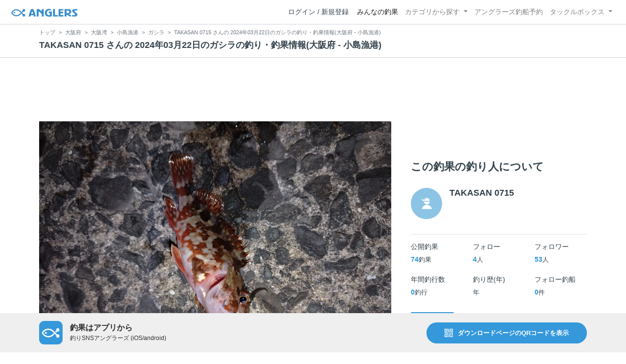

--- FILE ---
content_type: text/html; charset=utf-8
request_url: https://anglers.jp/catches/5597789
body_size: 24394
content:
<!DOCTYPE html>
<html lang="ja">
<head>
  <meta name="csrf-param" content="authenticity_token" />
<meta name="csrf-token" content="vbQmjEo4qytxvvfgOSwxl_lIR2cXj13nbNb5cKNKOZLN1gWFbGOyG7RxwTRS6ggQQHAtwczDo6AFEfetFrjccg" />
  <meta charset="UTF-8" />
  <meta http-equiv="X-UA-Compatible" content="IE=edge,chrome=1">
  <meta http-equiv="content-language" content="ja">
  <meta http-equiv="content-type" content="text/html" charset="UTF-8">
    <meta name="robots" content="noarchive" />

  <meta name="apple-itunes-app" content="none">
  <meta name="viewport" content="width=device-width,initial-scale=1.0,minimum-scale=1.0,maximum-scale=1.0,user-scalable=no">

    <title>TAKASAN 0715 さんの 2024年03月22日のガシラの釣り・釣果情報(大阪府 - 小島漁港) - アングラーズ | 釣果600万件の魚釣り情報サイト</title>
  <meta name="description" content="2024年03月22日 ガシラ 12.0cm 小島漁港の釣果 ゼイゴー - ノレソレブラック" />
  <meta name="keywords" content="釣り,アプリ,釣果,記録,検索,カメラ,釣り大会,釣り具,釣り場,ルアー" />

    <meta property="og:title" content='TAKASAN 0715 さんの 2024年03月22日のガシラの釣り・釣果情報(大阪府 - 小島漁港) アングラーズ | 釣果600万件の魚釣り情報サイト' />
  <meta property="og:type" content="article" />
  <meta property="og:url" content="https://anglers.jp/catches/5597789" />
  <meta property="og:image" content="https://d2y21t85kjqjvu.cloudfront.net/result/7438875/db14d9a3-debc-4dbc-ba2f-df8434d2a43f.jpg" />
    <meta property="og:description" content="2024年03月22日 ガシラ 12.0cm 小島漁港の釣果 ゼイゴー - ノレソレブラック" />
  <meta property="og:site_name" content="アングラーズ | 釣果600万件の魚釣り情報サイト" />
  <meta property="fb:app_id" content="1018196891575204" />

  <meta name="twitter:card" content="summary_large_image" />
  <meta name="twitter:site" content="@ANGLERS_jp" />
  <meta property="twitter:image" content="https://d2y21t85kjqjvu.cloudfront.net/result/7438875/db14d9a3-debc-4dbc-ba2f-df8434d2a43f.jpg" />
    <meta name="gpt-targeting" content='{"ANG_env": "production", &quot;ANG_directory&quot;: &quot;catches&quot;}'>

    <script type="application/ld+json">
      {"@context":"https://schema.org/","@type":"Article","headline":"TAKASAN 0715 さんの 2024年03月22日のガシラの釣り・釣果情報(大阪府 - 小島漁港)","datePublished":"2024-03-22 19:51:00 +0900","dateModified":"2024-04-25 08:06:05 +0900","image":"https://d2y21t85kjqjvu.cloudfront.net/result/7438875/db14d9a3-debc-4dbc-ba2f-df8434d2a43f.jpg","mainEntityOfPage":{"@type":"WebPage","@id":"https://anglers.jp/catches/5597789"},"publisher":{"@type":"Organization","name":"アングラーズ","logo":{"@type":"ImageObject","url":"https://s3-ap-northeast-1.amazonaws.com/jp.anglers/info/homepage/image/logo/anglers_logo.png"}},"description":"2024年03月22日 ガシラ 12.0cm 小島漁港の釣果 ゼイゴー - ノレソレブラック"}
    </script>
  <script type="application/ld+json">
    {"@context":"https://schema.org/","@type":"WebSite","name":"アングラーズ[ANGLERS]","url":"https://anglers.jp/","image":"https://s3-ap-northeast-1.amazonaws.com/jp.anglers/info/homepage/image/logo/icon_app.png"}
  </script>
  <link rel="preload" href="/assets/fa-brands-400-003d8be448cf308f57ca2eac14808d9d4651c5823389a82d0a0b2a37cbc6942b.woff2" as="font" type="font/woff2" crossorigin>
  <link rel="preload" href="/assets/fa-regular-400-dbda63708b10f97157a123a4c7efac2cd6eacf8dc023430017e86c046a28827a.woff2" as="font" type="font/woff2" crossorigin>
  <link rel="preload" href="/assets/fa-solid-900-b210af400b94ae211d8b96fcd2a90d937c26d789370cb8a867f00d919ab75b56.woff2" as="font" type="font/woff2" crossorigin>
  <link rel="preload" href="/assets/fontawesome-webfont-38af9ab8e8340ebba0182e7f6c9ec81038a1fcc162de3393a51bbb9a4153259d.woff2" as="font" type="font/woff2" crossorigin>
  <link rel="preload" href="/assets/icomoon-95119a16540849df6dde2f142af7656b36f74d1d3aa5886028a1d897c5105299.woff" as="font" type="font/woff" crossorigin>
  <link rel="preload" href="/assets/ionicons-4797fc24614cb9aedf5d1e2a23f552c9d40c91c0a5c8da3a90973dcd760487de.ttf" as="font" type="font/ttf" crossorigin>

  <link rel="stylesheet" href="/assets/application-8792be1a9f2b58b5fb7f9a212e7097a5b8017e07d32e18e582fdb28cca283a0a.css" media="all" />
  <script src="https://maps.googleapis.com/maps/api/js?v=3.exp&libraries=drawing,places&key=AIzaSyAxz8M72spb9d66VawX_tUxpk0NiLuM9ss"></script>

  <link rel='shortlink' href='http://anglers.jp' />
  <link rel="shortcut icon" href="/assets/anglers_icon-8a771dd3f201494eab08e7639a2cac632c2d46a40b168f12df065f9c7116105a.ico" >
  <link rel="icon" href="/assets/logos/cropped-apps_logo-32x32-2fc78e049fb62ba965bcdbe17e200fd28b36a6b5ec10053daae2b86d18fc0d96.png" sizes="32x32" />
  <link rel="icon" href="/assets/logos/cropped-apps_logo-192x192-2adaad6640dac21fe11cec43253c24952cc50f7dc2ccacf26f2f34459bf487c7.png" sizes="192x192" />
  <link rel="apple-touch-icon-precomposed" href="/assets/logos/cropped-apps_logo-180x180-768a0de0e60b8e8d83d4084dc58f1c23bb4c2b6ec1c72eb7dbad8d44189de6d9.png">
  <meta name="msapplication-TileImage" content="/assets/logos/cropped-apps_logo-270x270-b170f20b272b2ff51c3d58847d3caa36cf07a3188be6d0a3d02634780bcfddd5.png">

  <script src="/assets/application-efdaeab03d04864d5146d11ddf0e728268e8f9beef8ed0bb5fb2d3c3ac473277.js"></script>
  <script src="/packs/js/application-b92f9740d80f1f70aad3.js"></script>
  <link rel="stylesheet" href="/packs/css/application-35571aed.css" />

  <link href="https://fonts.cdnfonts.com/css/sf-pro-display" rel="stylesheet">

  
    <script async src="https://www.googletagmanager.com/gtag/js?id=G-497M5NN3H9"></script>

<script>

  // GA4関連コードがうまく動作しないためコメント前後に空行を入れる

  window.dataLayer = window.dataLayer || [];


    function gtag() {
      window.dataLayer.push(arguments)

      dataLayer.push({'user_id': ''});
    }

    gtag('js', new Date());

    gtag('config', 'G-497M5NN3H9', {
    });


</script>

      <!-- Google Ad Manager -->
    <script type='application/javascript' src='//anymind360.com/js/1944/ats.js'></script>
    <script>
      var googletag = googletag || {};
      googletag.cmd = googletag.cmd || [];
      (
        function() {
          var gads = document.createElement('script');
          gads.async = true;
          gads.type = 'text/javascript';
          var useSSL = 'https:' == document.location.protocol;
          gads.src = (useSSL ? 'https:' : 'http:') + '//securepubads.g.doubleclick.net/tag/js/gpt.js';
          var node = document.getElementsByTagName('script')[0];
          node.parentNode.insertBefore(gads, node);
        }
      )();
    </script>
    <!-- End Google Ad Manager -->

    <!-- Google Tag Manager -->
  <script>(function(w,d,s,l,i){w[l]=w[l]||[];w[l].push({'gtm.start':
  new Date().getTime(),event:'gtm.js'});var f=d.getElementsByTagName(s)[0],
  j=d.createElement(s),dl=l!='dataLayer'?'&l='+l:'';j.async=true;j.src=
  'https://www.googletagmanager.com/gtm.js?id='+i+dl;f.parentNode.insertBefore(j,f);
  })(window,document,'script','dataLayer','GTM-P3FBH6N');</script>
  <!-- End Google Tag Manager -->

  
</head>

<body id="" class="results show">
    <!-- Google Tag Manager (noscript) -->
  <noscript><iframe src="https://www.googletagmanager.com/ns.html?id=GTM-P3FBH6N"
  height="0" width="0" style="display:none;visibility:hidden"></iframe></noscript>
  <!-- End Google Tag Manager (noscript) -->

  



    <header class="navbar navbar-expand-sm navbar-light bg-white position-sticky sticky-top justify-content-between">
      <nav class="d-flex justify-content-between flex-grow-1">
        <div class="navbar-brand d-flex align-items-center">
              <a href="/">
                <img width="140" class="mr-15" alt="アングラーズ[ANGLERS] - 釣果や口コミで探せる魚釣り情報サイト" src="/assets/views/layouts/logo-293b02a020c95973ddc5b686572cffe67608880c5446aa36afbf516c24df93b8.png" />
              </a>
            


        </div>

        <div id="header_navigation" class="d-flex align-items-center flex-sm-shrink-1">
              <div class="mr-10">
                <div data-react-class="layouts/AuthModal" data-react-props="{}" data-react-cache-id="layouts/AuthModal-0"></div>
              </div>

            <button class="navbar-toggler" type="button" data-toggle="collapse" data-target="#navbar">
              <span class="navbar-toggler-icon"></span>
            </button>
            <div id="navbar" class="collapse navbar-collapse">
              <ul class="navbar-nav ml-auto">
                <li class="nav-item active">
                  <a class="nav-link" href="/catches">みんなの釣果</a>
                </li>
                <li class="nav-item dropdown ">
                  <a href="#" class="nav-link dropdown-toggle" data-toggle="dropdown">
                    カテゴリから探す<b class="caret"></b>
                  </a>
                  <ul class="dropdown-menu">
                    <li><a class="dropdown-item" href="/areas">エリアから探す</a></li>
                    <li><a class="dropdown-item" href="/regions">地方・都道府県から探す</a></li>
                    <li><a class="dropdown-item" href="/fishes">魚種から探す</a></li>
                  </ul>
                </li>
                <li class="nav-item">
                  <a class="nav-link" href="https://ships.anglers.jp">アングラーズ釣船予約</a>
                </li>
                <li class="nav-item dropdown ">
                  <a href="#" class="nav-link dropdown-toggle" data-toggle="dropdown">
                    タックルボックス<b class="caret"></b>
                  </a>
                  <ul class="dropdown-menu">
                    <li><a class="dropdown-item" href="https://tacklebox.anglers.jp/">タックルボックス</a></li>
                    <li><a class="dropdown-item" href="https://tacklebox.anglers.jp/favorites">お気に入り</a></li>
                  </ul>
                </li>
              </ul>
            </div>
        </div>
      </nav>

    </header>


    <div class="breadcrumb-wrapper">
      <div class="container">
        <div class="row">
          <div class="col-12">
              <ol class="breadcrumb" itemscope itemtype="https://schema.org/BreadcrumbList">
        <li class="breadcrumb-item" itemprop="itemListElement" itemscope itemtype="https://schema.org/ListItem">
          <a itemprop="item" href="/"><span itemprop="name">トップ</span></a>
          <meta itemprop="position" content="1">
        </li>
        <li class="breadcrumb-item" itemprop="itemListElement" itemscope itemtype="https://schema.org/ListItem">
          <a itemprop="item" href="/prefectures/27"><span itemprop="name">大阪府</span></a>
          <meta itemprop="position" content="2">
        </li>
        <li class="breadcrumb-item" itemprop="itemListElement" itemscope itemtype="https://schema.org/ListItem">
          <a itemprop="item" href="/areas/405"><span itemprop="name">大阪湾</span></a>
          <meta itemprop="position" content="3">
        </li>
        <li class="breadcrumb-item" itemprop="itemListElement" itemscope itemtype="https://schema.org/ListItem">
          <a itemprop="item" href="/areas/3210"><span itemprop="name">小島漁港</span></a>
          <meta itemprop="position" content="4">
        </li>
        <li class="breadcrumb-item" itemprop="itemListElement" itemscope itemtype="https://schema.org/ListItem">
          <a itemprop="item" href="/areas/3210/fishes/1093"><span itemprop="name">ガシラ</span></a>
          <meta itemprop="position" content="5">
        </li>
    <li class="breadcrumb-item active">
      <span itemprop="name">TAKASAN 0715 さんの 2024年03月22日のガシラの釣り・釣果情報(大阪府 - 小島漁港)</span>
      <meta itemprop="position" content="6">
    </li>
  </ol>

          </div>
          <div class="col-12">
            <h1>TAKASAN 0715 さんの 2024年03月22日のガシラの釣り・釣果情報(大阪府 - 小島漁港)</h1>
          </div>
        </div>
      </div>
    </div>
  <main>
      <div class="container">
        <div class="content">
          

  <div class="mt-50 mb-50 custom_campaign_pr">
    <div class="row">
      <div class="col-12">
        <div class="campaign-banner-pc">
          <div class="text-center mb-30 mt-30">
  <div id="div-gpt-ad-pr_banner_pc"
    class="gpt-ad"
    data-gpt-div-id="div-gpt-ad-pr_banner_pc"
    data-gpt-path="/83555300,21796408308/anglers/anglers/pc_article_billboard"
    data-gpt-dimensions="[[970, 250], [728, 90], &quot;fluid&quot;, [1, 1]]">
  </div>
</div>

        </div>
        <div class="campaign-banner-sp">
          <div class="text-center mb-30 mt-30">
  <div id="div-gpt-ad-pr_banner_sp"
    class="gpt-ad"
    data-gpt-div-id="div-gpt-ad-pr_banner_sp"
    data-gpt-path="/83555300,21796408308/anglers/anglers/sp_article_inarticle_1st"
    data-gpt-dimensions="[[300, 600], [300, 250], [336, 280], &quot;fluid&quot;, [320, 180], [320, 250], [320, 50], [320, 100], [1, 1]]">
  </div>
</div>

        </div>
      </div>
    </div>
  </div>


<div class="row">
  <div class="col-md-8 main pb-60">
    <div class="mb-40 marking_image">
        <img width="100%" alt="ガシラ" src="https://d2y21t85kjqjvu.cloudfront.net/result/7438875/db14d9a3-debc-4dbc-ba2f-df8434d2a43f.jpg" />
    </div>


    <div class="socials clearfix mb-30 border-bottom">
      <div class="d-flex pt-10 pb-5">
        <div class="like_count">
          <div class="d-flex flex-row align-items-center mr-10">
  <span class="fa-stack mr-2">
    <i class="fa fa-circle fa-stack-2x text-primary"></i>
    <i class="fa fa-thumbs-o-up fa-stack-1x text-light"></i>
  </span>
  <div>20件</div>
</div>

        </div>
        <div class="d-flex flex-row align-items-center mr-10">
  <i class="fa fa-eye ml-10 ml-10"></i> 942閲覧
</div>

        
      </div>

      <div class="mt-10 pb-5 border-bottom">
        <div class="accordion" id="accordionResultComment">
          <h3 class="mb-0 pl-10">
            <button
              id="publish_comments"
              class="btn btn-lg collapsed h2 font-weight-bold text-left"
              type="button"
              data-toggle="collapse"
              data-target="#collapseResultComment"
              aria-expanded="false"
              aria-controls="collapseResultComment"
            >みんなのコメント</button>
          </h3>
          <div
            id="collapseResultComment"
            class="collapse mb-30"
            data-parent="#accordionResultComment"
          >
            <div data-react-class="results/comments/Comments" data-react-props="{&quot;result&quot;:{&quot;id&quot;:5597789,&quot;publish_comments_count&quot;:0},&quot;token&quot;:&quot;_XXL4yZLuOmq-J_zd_NQZB_HauzYmoqGNFfMZn0g_Q-NF-jqABCh2W83qSccNWnjpv8ASgPWdMFdkMK7yNIY7w&quot;,&quot;focusForm&quot;:false,&quot;userSignedIn&quot;:false}" data-react-cache-id="results/comments/Comments-0"></div>
          </div>
        </div>
      </div>

      <div class="pt-10 pb-10 row">
        <div class="col d-flex flex-row align-items-center justify-content-center like">
            <a class="not-voted" onclick="gtag(&#39;event&#39;, &#39;click&#39;, {&#39;event_category&#39;: &#39;Vote&#39;,&#39;event_label&#39;: &#39;session&#39;});" data-remote="true" rel="nofollow" data-method="post" href="/catches/5597789/vote">
    <i class="fa fa-thumbs-up"></i><span class="votes-up ml-5">いいね！</span>
</a>
        </div>
        <div class="col d-flex flex-row align-items-center justify-content-center">
          <a class="publish_comments" href="#collapseResultComment" data-toggle="collapse" role="button" aria-expanded="false" aria-controls="collapseResultComment">
            <i class="fa fa-comment-o ml-10 ml-10 ml-5"></i> コメントする
          </a>
        </div>
      </div>
    </div>

    <div class="row mb-50">
      <div class="col-6">
          <a class="btn btn-block btn-outline-primary" href="/catches/5597786">
            <span>&lt;</span>
            前の釣果
            <br class="d-sm-none">
            (2024.03.22)
</a>      </div>
      <div class="col-6 text-right">
          <a class="btn btn-block btn-outline-primary" href="/catches/5597801">
            次の釣果
            <span class="d-sm-none">&gt;<br></span>
            (2024.03.22)
            <span class="d-none d-sm-inline-block">&gt;</span>
</a>      </div>
    </div>

    <div class="socials clearfix mb-50 container">
  <div class="row">
    <div class="col-6 col-md-3 mb-10">
      <a
        target="_blank"
        onclick="facebookShare(); gtag('event', 'click', {'event_category': 'Share','event_label': 'facebook'});"
      >
        <button class="btn btn-facebook btn-h48 w-100 mr-3"><i class="fa fa-facebook" style="font-size: 1.8rem;"></i></button>
      </a>
    </div>
    <div class="col-6 col-md-3 mb-10">
      <a
        href="http://twitter.com/intent/tweet?text=TAKASAN 0715 さんの 2024年03月22日のガシラの釣り・釣果情報(大阪府 - 小島漁港)%0ahttps://anglers.jp/catches/5597789%0a&amp;hashtags=アングラーズ,みんなの釣果,ガシラ,小島漁港,TAKASAN 0715"
        target="_blank"
        onclick="gtag('event', 'click', {'event_category': 'Share','event_label': 'twitter'});"
      >
        <button class="btn btn-twitter btn-h48 w-100 mr-3"><i class="fa fa-twitter" style="font-size: 1.8rem;"></i></button>
      </a>
    </div>
    <div class="col-6 col-md-3 mb-10">
      <a
        href="https://b.hatena.ne.jp/entry/s/anglers.jp/catches/5597789"
        target="_blank"
        onclick="gtag('event', 'click', {'event_category': 'Share','event_label': 'b.hatena'});"
      >
        <button class="btn btn-hatena btn-h48 w-100 mr-3">
          <img alt="このエントリーをはてなブックマークに追加" width="24" height="24" src="/assets/social/hatena-button-0fcf390759daf316ee78bbcd9836758f32a2f22b280f32cb6e04b56dd7ac0370.png" />
        </button>
      </a>
    </div>
    <div class="col-6 col-md-3 mb-10">
      <a
        href="https://line.me/R/msg/text/?TAKASAN 0715 さんの 2024年03月22日のガシラの釣り・釣果情報(大阪府 - 小島漁港) | アングラーズ https://anglers.jp/catches/5597789"
        target="_blank"
        onclick="gtag('event', 'click', {'event_category': 'Share','event_label': 'LINE'});"
      >
        <button class="btn btn-line btn-h48 w-100 mr-3">
          <img alt="ラインで送る" width="24" height="24" src="/assets/social/line-button-2187d3c8aa3186280ea15a38ce9762427ebd218eea8d013310e53af932761c8d.png" />
        </button>
      </a>
    </div>
  </div>
</div>


    <div class="content-block">
      <h3>釣果データ</h3>
      <dl class="row">
        <dt class="col-4 col-md-2">釣れた日</dt>
        <dd class="col-8 col-md-10">2024年03月22日 19:51</dd>
        <dt class="col-4 col-md-2">魚種</dt>
        <dd class="col-8 col-md-10">
              <span><a href="/fishes/14">カサゴ</a></span> >
              <span><a href="/fishes/321">カサゴ</a></span> >
          <a href="/fishes/1093">ガシラ</a>
        </dd>
        <dt class="col-4 col-md-2">サイズ</dt>
        <dd class="col-8 col-md-10">12.0cm</dd>
        <dt class="col-4 col-md-2">重さ</dt>
        <dd class="col-8 col-md-10"></dd>
        <dt class="col-4 col-md-2">匹数</dt>
        <dd class="col-8 col-md-10">1匹</dd>
        <dt class="col-4 col-md-2">都道府県</dt>
        <dd class="col-8 col-md-10"><a href="/prefectures/27">大阪府</a></dd>
        <dt class="col-4 col-md-2">エリア</dt>
        <dd class="col-8 col-md-10">
            <a href="/areas/3210">小島漁港</a>
        </dd>
      </dl>
        <div data-react-class="commons/Leaflet" data-react-props="{&quot;latitude&quot;:34.31361105619397,&quot;longitude&quot;:135.09296213817413,&quot;zoom_level&quot;:15,&quot;radius&quot;:300}" data-react-cache-id="commons/Leaflet-0" class="mb-5"></div>
        <small class="text-muted f-12">マップの中心は釣果のポイントを示すものではありません。</small>
        <div class="main">
    <dl class="row mt-3">
      <dt class="col-12 col-md-12">ガシラが釣れる近場の釣果</dt>
      <dd class="col d-flex">
          <p class="h5 mr-3">
            <a class="bg-transparent badge border border-primary text-primary font-weight-normal text-wrap" href="/prefectures/27/fishes/1093">
              ガシラ<font class="text-danger"> × </font>大阪府
</a>          </p>
          <p class="h5">
            <a class="bg-transparent badge border border-primary text-primary font-weight-normal text-wrap" href="/areas/3210/fishes/1093">
              ガシラ<font class="text-danger"> × </font>小島漁港
</a>          </p>
      </dd>
    </dl>
  </div>

    </div>

    <div class="content-block">
  <h3>ルアー</h3>
  <div class="row products">
      <dd class="col-12 thumb-wrapper">
          <div class="listview lv-lg products mb-20">
    <div class="lv-body">
      <div class="media">
        <div class="text-center pull-left col-4 product_image thumbnail">
          <div class="position-relative">
            <a href="/tackles/lures/238019">
              
              <img class="lv-img-xlg" loading="lazy" src="/assets/views/products/no-image-e1e53022c6fece379d05fffde74ba1de56e3f77418069975ed6f1ad0a7ef75c5.png" />
</a>          </div>
        </div>
        <div class="media-body col-8">
          <dl class="row">
            <dd class="col-lg-9 col-12">
              <a href="/makers/314">
                インクスレーベル
</a>            </dd>
            <dd class="col-lg-9 col-12">
              <a href="/series/12773/lure">
                ゼイゴー
</a>            </dd>
            <dd class="col-lg-9 col-12">
              <a href="/tackles/lures/238019">
                <strong class="text-dark">ノレソレブラック</strong>
</a>            </dd>
            <dd class="col-lg-9 col-12">
              <a href="/tackles/lures/238019">
                <div class="star-rating">
                  <div class="star-rating-back">★★★★★ <small class="text-dark">(0)</small></div>
                </div>
</a>            </dd>
            <dd class="col-lg-9 col-12 d-none d-md-block">
              <a href="/tackles/lures/238019#lure_catches">
                <span class="">
                  3
                </span>
                <span class="text-muted">釣果</span>
</a>            </dd>
          </dl>
            <div class="tags">
            </div>
        </div>
      </div>
    </div>
  </div>

      </dd>
    <a target="_blank" class="banner" href="/search?type=lure">
      <img src="/assets/views/tacklebox/lure_banner-a632e964f2d0a1df84db50b6daef447591bb876eada05cc98c6b2817d2d53e37.png" />
</a>  </div>
</div>

<div class="content-block">
  <h3>タックル</h3>
  <dl class="row products">
    <dt class="col-4 col-md-2">ロッド</dt>
      <dd class="col-12 thumb-wrapper">
          <div class="listview lv-lg products mb-20">
    <div class="lv-body">
      <div class="media">
        <div class="text-center pull-left col-4 product_image thumbnail">
          <div class="position-relative">
              <a href="https://tacklebox.anglers.jp/rods/86580">
                <img alt="Jackson オーシャンゲート メバル JOG-76L-K MB" loading="lazy" src="https://d28vawfkr527bq.cloudfront.net/series/rod_image/31429/22de8094-84b5-48f9-8430-5edb370e6847.png" />
                
</a>          </div>
        </div>

        <div class="media-body col-8">
          <dl class="row">
            <dd class="col-lg-9 col-12">
              <a href="/makers/13">
                <small>Jackson</small><br />
</a>            </dd>

            <dd class="col-lg-9 col-12">
                <a href="https://tacklebox.anglers.jp/rods/86580">
                  <strong>オーシャンゲート メバル JOG-76L-K MB</strong>
</a>            </dd>

              <dd class="col-lg-9 col-12 d-none d-md-block">
                  <a href="https://tacklebox.anglers.jp/rods/86580">
                    13,865円~
</a>              </dd>

            <dd class="col-lg-9 col-12">
              <div class="star-rating">
                  <div class="star-rating-front" style="width: 4.0rem;">★★★★★</div>
                <div class="star-rating-back">★★★★★ <small class="text-dark">(1)</small></div>
              </div>
            </dd>

            <dd class="col-lg-9 col-12 d-none d-md-block">
              <span class="font-weight-bold text-dark">
                271
              </span>
              <span class="text-muted">釣果</span>
            </dd>
          </dl>

            <div class="tags">
                <a class="badge badge-light" href="/fishes/2">シーバス</a>
                <a class="badge badge-light" href="/fishes/3">イカ</a>
                <a class="badge badge-light" href="/fishes/4">トラウト</a>
                <a class="badge badge-light" href="/fishes/5">ブリ</a>
                <a class="badge badge-light" href="/fishes/7">メバル</a>
                <a class="badge badge-light" href="/fishes/9">ナマズ</a>
                <a class="badge badge-light" href="/fishes/11">タイ</a>
                <a class="badge badge-light" href="/fishes/12">アジ</a>
                <a class="badge badge-light" href="/fishes/13">ヒラメ</a>
                <a class="badge badge-light" href="/fishes/14">カサゴ</a>
                <a class="badge badge-light" href="/fishes/15">コイ</a>
                <a class="badge badge-light" href="/fishes/16">コチ</a>
                <a class="badge badge-light" href="/fishes/19">ハゼ</a>
                <a class="badge badge-light" href="/fishes/20">ソイ</a>
                <a class="badge badge-light" href="/fishes/21">ハタ</a>
                <a class="badge badge-light" href="/fishes/25">カマス</a>
                <a class="badge badge-light" href="/fishes/28">ボラ</a>
                <a class="badge badge-light" href="/fishes/31">カワハギ</a>
                <a class="badge badge-light" href="/fishes/35">カンパチ</a>
                <a class="badge badge-light" href="/fishes/44">ヤガラ</a>
                <a class="badge badge-light" href="/fishes/48">エイ</a>
                <a class="badge badge-light" href="/fishes/49">ニシン</a>
                <a class="badge badge-light" href="/fishes/54">ウミタナゴ</a>
                <a class="badge badge-light" href="/fishes/63">ベラ</a>
                <a class="badge badge-light" href="/fishes/64">フグ</a>
            </div>
        </div>
      </div>
    </div>
  </div>

      </dd>

    <dt class="col-4 col-md-2">リール</dt>
      <dd class="col-12 thumb-wrapper">
          <div class="listview lv-lg products mb-20">
    <div class="lv-body">
      <div class="media">
        <div class="text-center pull-left col-4 product_image thumbnail">
          <div class="position-relative">
              <a href="https://tacklebox.anglers.jp/reels/110055">
                <img alt="DAIWA 18レガリス LT2000S" loading="lazy" src="https://d28vawfkr527bq.cloudfront.net/series/reel_image/40250/29390c30-c589-4d0e-a640-bfd3f5d5b29b.png" />
                
</a>          </div>
        </div>

        <div class="media-body col-8">
          <dl class="row">
            <dd class="col-lg-9 col-12">
              <a href="/makers/1">
                <small>DAIWA</small><br />
</a>            </dd>

            <dd class="col-lg-9 col-12">
                <a href="https://tacklebox.anglers.jp/reels/110055">
                  <strong>18レガリス LT2000S</strong>
</a>            </dd>

              <dd class="col-lg-9 col-12 d-none d-md-block">
                  <a href="https://tacklebox.anglers.jp/reels/110055">
                    11,368円~
</a>              </dd>

            <dd class="col-lg-9 col-12">
              <div class="star-rating">
                  <div class="star-rating-front" style="width: 4.16rem;">★★★★★</div>
                <div class="star-rating-back">★★★★★ <small class="text-dark">(25)</small></div>
              </div>
            </dd>

            <dd class="col-lg-9 col-12 d-none d-md-block">
              <span class="font-weight-bold text-dark">
                6209
              </span>
              <span class="text-muted">釣果</span>
            </dd>
          </dl>

            <div class="tags">
                <a class="badge badge-light" href="/fishes/1">ブラックバス</a>
                <a class="badge badge-light" href="/fishes/2">シーバス</a>
                <a class="badge badge-light" href="/fishes/3">イカ</a>
                <a class="badge badge-light" href="/fishes/4">トラウト</a>
                <a class="badge badge-light" href="/fishes/5">ブリ</a>
                <a class="badge badge-light" href="/fishes/6">サワラ</a>
                <a class="badge badge-light" href="/fishes/7">メバル</a>
                <a class="badge badge-light" href="/fishes/8">ライギョ</a>
                <a class="badge badge-light" href="/fishes/9">ナマズ</a>
                <a class="badge badge-light" href="/fishes/10">ブルーギル</a>
                <a class="badge badge-light" href="/fishes/11">タイ</a>
                <a class="badge badge-light" href="/fishes/12">アジ</a>
                <a class="badge badge-light" href="/fishes/13">ヒラメ</a>
                <a class="badge badge-light" href="/fishes/14">カサゴ</a>
                <a class="badge badge-light" href="/fishes/15">コイ</a>
                <a class="badge badge-light" href="/fishes/16">コチ</a>
                <a class="badge badge-light" href="/fishes/17">キス</a>
                <a class="badge badge-light" href="/fishes/18">タチウオ</a>
                <a class="badge badge-light" href="/fishes/19">ハゼ</a>
                <a class="badge badge-light" href="/fishes/20">ソイ</a>
                <a class="badge badge-light" href="/fishes/21">ハタ</a>
                <a class="badge badge-light" href="/fishes/22">サバ</a>
                <a class="badge badge-light" href="/fishes/23">アイナメ</a>
                <a class="badge badge-light" href="/fishes/24">タコ</a>
                <a class="badge badge-light" href="/fishes/25">カマス</a>
                <a class="badge badge-light" href="/fishes/26">エソ</a>
                <a class="badge badge-light" href="/fishes/28">ボラ</a>
                <a class="badge badge-light" href="/fishes/29">ダツ</a>
                <a class="badge badge-light" href="/fishes/30">メジナ</a>
                <a class="badge badge-light" href="/fishes/31">カワハギ</a>
                <a class="badge badge-light" href="/fishes/32">シログチ</a>
                <a class="badge badge-light" href="/fishes/33">アユ</a>
                <a class="badge badge-light" href="/fishes/34">ワカサギ</a>
                <a class="badge badge-light" href="/fishes/35">カンパチ</a>
                <a class="badge badge-light" href="/fishes/37">カレイ</a>
                <a class="badge badge-light" href="/fishes/38">イワシ</a>
                <a class="badge badge-light" href="/fishes/39">ホウボウ</a>
                <a class="badge badge-light" href="/fishes/40">アナゴ</a>
                <a class="badge badge-light" href="/fishes/41">ヒイラギ</a>
                <a class="badge badge-light" href="/fishes/42">イサキ</a>
                <a class="badge badge-light" href="/fishes/44">ヤガラ</a>
                <a class="badge badge-light" href="/fishes/45">ムツ</a>
                <a class="badge badge-light" href="/fishes/46">カツオ</a>
                <a class="badge badge-light" href="/fishes/47">ハモ</a>
                <a class="badge badge-light" href="/fishes/48">エイ</a>
                <a class="badge badge-light" href="/fishes/49">ニシン</a>
                <a class="badge badge-light" href="/fishes/50">クエ</a>
                <a class="badge badge-light" href="/fishes/51">マカジカ</a>
                <a class="badge badge-light" href="/fishes/54">ウミタナゴ</a>
                <a class="badge badge-light" href="/fishes/55">タラ</a>
                <a class="badge badge-light" href="/fishes/56">ティラピア</a>
                <a class="badge badge-light" href="/fishes/57">サヨリ</a>
                <a class="badge badge-light" href="/fishes/59">ウナギ</a>
                <a class="badge badge-light" href="/fishes/60">トビウオ</a>
                <a class="badge badge-light" href="/fishes/62">ヒメジ</a>
                <a class="badge badge-light" href="/fishes/63">ベラ</a>
                <a class="badge badge-light" href="/fishes/64">フグ</a>
                <a class="badge badge-light" href="/fishes/65">アイゴ</a>
                <a class="badge badge-light" href="/fishes/66">アカメ</a>
                <a class="badge badge-light" href="/fishes/68">ギンポ</a>
                <a class="badge badge-light" href="/fishes/69">タナゴ</a>
                <a class="badge badge-light" href="/fishes/71">クサウオ</a>
                <a class="badge badge-light" href="/fishes/72">キュウリウオ</a>
                <a class="badge badge-light" href="/fishes/73">クロサギ</a>
                <a class="badge badge-light" href="/fishes/76">ヨウジウオ</a>
                <a class="badge badge-light" href="/fishes/78">カニ</a>
                <a class="badge badge-light" href="/fishes/85">リュウグウノツカイ</a>
                <a class="badge badge-light" href="/fishes/88">ハタンポ</a>
                <a class="badge badge-light" href="/fishes/89">ガジ</a>
                <a class="badge badge-light" href="/fishes/91">ナマコ</a>
            </div>
        </div>
      </div>
    </div>
  </div>

      </dd>

    <dt class="col-4 col-md-2">ライン</dt>
      <dd class="col-8 col-md-10">
        
      </dd>
  </dl>
</div>

<div class="content-block">
  <h3>状況</h3>
  <dl class="row">
    <dt class="col-4 col-md-2">天気</dt>
    <dd class="col-8 col-md-10"><i class="icon-w-sunny f-17"></i>　8.0℃　西　1.1m/s　1021hPa　</dd>
      <dt class="col-4 col-md-2">潮位</dt>
      <dd class="col-8 col-md-10">99.7cm</dd>
      <dt class="col-4 col-md-2">潮名</dt>
      <dd class="col-8 col-md-10">中潮</dd>
      <dt class="col-4 col-md-2">月齢</dt>
      <dd class="col-8 col-md-10">11.7</dd>
    <dt class="col-4 col-md-2">水温</dt>
    <dd class="col-8 col-md-10"></dd>
    <dt class="col-4 col-md-2">水深</dt>
    <dd class="col-8 col-md-10"></dd>
    <dt class="col-4 col-md-2">タナ(レンジ)</dt>
    <dd class="col-8 col-md-10"></dd>
  </dl>
</div>


      <canvas id="tide_graph"></canvas>

    <div class="container mt-50 mb-50">
        <div class="content-block">
    <h3>この日の釣行</h3>
    <dl class="row fishings">
      <div class='col-12 row'>
        <dt class="col-2 text-center">日時</dt>
        <dd class="col-10">2024年03月22日 19:40〜21:20</dd>
      </div>
      <div class='col-12 row'>
        <dt class="col-2 fishing-start text-center">
          <img class="rounded-circle" width="24" style="z-index: 10" src="/assets/views/fishinglogs/circle-6a7ebc42429ba5ffbe58c0e6d7d59496b00110eab7d4b5f2c32cf858956e534b.png" />
        </dt>
        <dd class="col-10">
          19:40 釣行開始
        </dd>
      </div>

          <div class='col-12 row'>
            <dt class="col-2 fishing-content text-center">
              <img class="rounded-circle img-circle-boder-blue" width="24" style="z-index: 10" src="/assets/wave-8bc99d73d71066147689595bb488edad1c8c3a11dd3599cde44c07dd865b2fca.png" />
            </dt>
            <dd class="col-10 list-hover thumb-wrapper">
              <strong>小島漁港</strong>で釣り開始
            </dd>
          </div>
              <div class='col-12 row'>
    <dt class="col-2 fishing-content text-center">
      <img width="24" style="z-index: 10" class="rounded-circle img-circle-boder-blue" loading="lazy" src="/assets/views/products/rod-d1387da56f0ad1a4ebff5e607d422bcf643f90b780cff761bc793e04ce90e397.png" />
    </dt>
    <dd class="col-10 products thumb-wrapper">
          <a href="https://tacklebox.anglers.jp/rods/86580">
              <div class="listview lv-lg products mb-10 list-hover">
    <div class="lv-body">
      <div class="media row">
        <div class="text-center product_image_48 position-relative">
          <img alt="Jackson オーシャンゲート メバル JOG-76L-K MB" loading="lazy" src="https://d28vawfkr527bq.cloudfront.net/series/rod_image/31429/22de8094-84b5-48f9-8430-5edb370e6847.png" />
          
          <img class="position-absolute" style="height: 16px; width: 16px; bottom: 3px; left: 3px" src="/tacklebox/favicon.ico" />
        </div>
        <div class="media-body ml-10">
          <small class="text-secondary">Jackson</small><br />
          <strong class="text-primary">オーシャンゲート メバル JOG-76L-K MB</strong>
        </div>
      </div>
    </div>
  </div>

</a>    </dd>
  </div>


              <div class='col-12 row'>
    <dt class="col-2 fishing-content text-center">
      <img width="24" style="z-index: 10" class="rounded-circle img-circle-boder-blue" loading="lazy" src="/assets/views/products/reel-f70ec4f046dc36eb4da2b29a5f970c64dd494fb6c27d31b7d4164507efb28ccb.png" />
    </dt>
    <dd class="col-10 products thumb-wrapper">
          <a href="https://tacklebox.anglers.jp/reels/110055">
              <div class="listview lv-lg products mb-10 list-hover">
    <div class="lv-body">
      <div class="media row">
        <div class="text-center product_image_48 position-relative">
          <img alt="DAIWA 18レガリス LT2000S" loading="lazy" src="https://d28vawfkr527bq.cloudfront.net/series/reel_image/40250/29390c30-c589-4d0e-a640-bfd3f5d5b29b.png" />
          
          <img class="position-absolute" style="height: 16px; width: 16px; bottom: 3px; left: 3px" src="/tacklebox/favicon.ico" />
        </div>
        <div class="media-body ml-10">
          <small class="text-secondary">DAIWA</small><br />
          <strong class="text-primary">18レガリス LT2000S</strong>
        </div>
      </div>
    </div>
  </div>

</a>    </dd>
  </div>



        <div class='col-12 row'>
          <dt class="col-2 fishing-content text-center"><img class="rounded-circle" width="24" style="z-index: 10" src="/assets/views/fishinglogs/cropped-apps_logo-32x32-2fc78e049fb62ba965bcdbe17e200fd28b36a6b5ec10053daae2b86d18fc0d96.png" /></dt>
          <dd class="col-10 list-hover thumb-wrapper">
            <a onclick="gtag(&#39;event&#39;, &#39;click&#39;, {&#39;event_category&#39;: &#39;ToCatch&#39;, &#39;event_label&#39;: &#39;fishings_mini_details&#39;});" href="/catches/5597786">
              <div>
                19:40
              </div>
              <div class="">
                <div class="listview lv-lg mb-10">
                  <div class="lv-body">
                    <div class="media">
                      <div class="col-3 col-md-2 thumb_image_48">
                        <img alt="ガシラ" loading="lazy" src="https://d2y21t85kjqjvu.cloudfront.net/result/7438871/square_61361b5e-0754-48fa-ba95-52d2ac51534c.jpg" />
                      </div>
                      <div class="media-body col-9 col-md-10">
                        <div>
                          <small>
                            ガシラ
                            <strong>14.0</strong>cm
                          </small>
                        </div>
                          <div>
                            <small>
                              ゼイゴー - ノレソレブラック
                            </small>
                          </div>
                      </div>
                    </div>
                  </div>
                </div>
              </div>
</a>          </dd>
        </div>



        <div class='col-12 row'>
          <dt class="col-2 fishing-content text-center"><img class="rounded-circle" width="24" style="z-index: 10" src="/assets/views/fishinglogs/cropped-apps_logo-32x32-2fc78e049fb62ba965bcdbe17e200fd28b36a6b5ec10053daae2b86d18fc0d96.png" /></dt>
          <dd class="col-10 list-hover thumb-wrapper">
            <a onclick="gtag(&#39;event&#39;, &#39;click&#39;, {&#39;event_category&#39;: &#39;ToCatch&#39;, &#39;event_label&#39;: &#39;fishings_mini_details&#39;});" href="/catches/5597789">
              <div>
                19:51
                  <small><strong class="text-success">（この釣果を表示中）</strong></small>
              </div>
              <div class="">
                <div class="listview lv-lg mb-10">
                  <div class="lv-body">
                    <div class="media">
                      <div class="col-3 col-md-2 thumb_image_48">
                        <img alt="ガシラ" loading="lazy" src="https://d2y21t85kjqjvu.cloudfront.net/result/7438875/square_db14d9a3-debc-4dbc-ba2f-df8434d2a43f.jpg" />
                      </div>
                      <div class="media-body col-9 col-md-10">
                        <div>
                          <small>
                            ガシラ
                            <strong>12.0</strong>cm
                          </small>
                        </div>
                          <div>
                            <small>
                              ゼイゴー - ノレソレブラック
                            </small>
                          </div>
                      </div>
                    </div>
                  </div>
                </div>
              </div>
</a>          </dd>
        </div>



        <div class='col-12 row'>
          <dt class="col-2 fishing-content text-center"><img class="rounded-circle" width="24" style="z-index: 10" src="/assets/views/fishinglogs/cropped-apps_logo-32x32-2fc78e049fb62ba965bcdbe17e200fd28b36a6b5ec10053daae2b86d18fc0d96.png" /></dt>
          <dd class="col-10 list-hover thumb-wrapper">
            <a onclick="gtag(&#39;event&#39;, &#39;click&#39;, {&#39;event_category&#39;: &#39;ToCatch&#39;, &#39;event_label&#39;: &#39;fishings_mini_details&#39;});" href="/catches/5597801">
              <div>
                21:20
              </div>
              <div class="">
                <div class="listview lv-lg mb-10">
                  <div class="lv-body">
                    <div class="media">
                      <div class="col-3 col-md-2 thumb_image_48">
                        <img alt="メバル" loading="lazy" src="https://d2y21t85kjqjvu.cloudfront.net/result/7438891/square_02a99834-fe02-42a7-9109-2c378a223c43.jpg" />
                      </div>
                      <div class="media-body col-9 col-md-10">
                        <div>
                          <small>
                            メバル
                            <strong>12.0</strong>cm
                          </small>
                        </div>
                          <div>
                            <small>
                              アジミート - 丹後ちりめん
                            </small>
                          </div>
                      </div>
                    </div>
                  </div>
                </div>
              </div>
</a>          </dd>
        </div>
      <div class='col-12 row'>
        <dt class="col-2 fishing-end text-center">
          <img class="rounded-circle" width="24" style="z-index: 10" src="/assets/views/fishinglogs/circle-6a7ebc42429ba5ffbe58c0e6d7d59496b00110eab7d4b5f2c32cf858956e534b.png" />
        </dt>
        <dd class="col-9">
          21:20 釣行終了
        </dd>
      </div>
    </dl>
  </div>

      <div class="col-12 col-sm-6">
        <a class="btn btn-bg btn-block btn-outline-primary" href="/fishings/3792030">釣行を詳しく見る</a>
      </div>
    </div>

      <div class="content-block">
        <div class="results">
  <h3>
    TAKASAN 0715さんの最近の釣果
    <small class="pull-right d-none d-sm-block">
      <a class="text-muted f-14" href="/users/542360/catches">
        <span class="mr-10">すべて見る</span><i class="ion-ios-arrow-right"></i>
</a>    </small>
  </h3>
  <div class="row results display-fourth-within-sm">
      <div class="col-6 col-md-4">
        <div class="results thumb card">
  <a onclick="gtag(&#39;event&#39;, &#39;click&#39;, {&#39;event_category&#39;: &#39;ToCatch&#39;, &#39;event_label&#39;: &#39;results_thumb&#39;});" href="/catches/7224374">
    <div class="thumbnail">
      <img alt="アジの釣果" loading="lazy" src="https://d2y21t85kjqjvu.cloudfront.net/result/9825574/medium_21bbc8e8-a068-4ad3-828e-326cbee9d57d.jpg" />
    </div>
</a>  <div class="card-body pt-5 body-color">
    <a onclick="gtag(&#39;event&#39;, &#39;click&#39;, {&#39;event_category&#39;: &#39;ToCatch&#39;, &#39;event_label&#39;: &#39;results_thumb&#39;});" href="/catches/7224374">
      <div class="media name">
        <div class="pr-5 result-thumb-badge
          "
        >
          <img src="https://scontent-nrt1-2.xx.fbcdn.net/v/t1.30497-1/84628273_176159830277856_972693363922829312_n.jpg?stp=c59.0.200.200a_dst-jpg_p200x200&amp;_nc_cat=1&amp;ccb=1-7&amp;_nc_sid=12b3be&amp;_nc_ohc=EqhAgPqKFYsAX8W5UDW&amp;_nc_ht=scontent-nrt1-2.xx&amp;edm=AHgPADgEAAAA&amp;oh=00_AfCf5OgHAdRuau04KNCSWajP3Wp47rM_HpDIcEjTHfxy0w&amp;oe=64F1AC19" onerror="this.error=null;this.src=&#39;https://anglers.jp/assets/views/users/no-image-fc0878c82cf2de7d06defa4893538cf2ac04378610c799897ac5a23ef33b68ed.png&#39;;" class="rounded-circle" width="20" loading="lazy" />
        </div>
        <div class="media-body">
          <strong class="media-heading">
            TAKASAN 0715
          </strong>
        </div>
      </div>
      <div class="row">
        <div class="col-7 date">2025年09月27日</div>
        <div class="col-5 published_results_count text-right">
        </div>
      </div>
</a>    <div class="detail row">
      <div class="col-8">
          <a class="link-hover" href="/fishes/12">
            <strong><i class="icon-app"></i> アジ</strong>
</a>      </div>
      <div class="col-4 text-right">
          <span>10.0cm</span>
      </div>
    </div>
    <div class="detail row">
      <div class="col-12">
          <a class="link-hover" href="/areas/3209"><strong><i class='fa fa-map'></i> 深日港 </strong></a>
      </div>
    </div>
    <a onclick="gtag(&#39;event&#39;, &#39;click&#39;, {&#39;event_category&#39;: &#39;ToCatch&#39;, &#39;event_label&#39;: &#39;results_thumb&#39;});" href="/catches/7224374">
      <div class="clearfix social-counts">
        <span><i class="fa fa-thumbs-o-up mr-5"></i>23</span>
          <span><i class="fa fa-eye mr-5 ml-10"></i>768</span>
      </div>
</a>  </div>
</div>

      </div>
      <div class="col-6 col-md-4">
        <div class="results thumb card">
  <a onclick="gtag(&#39;event&#39;, &#39;click&#39;, {&#39;event_category&#39;: &#39;ToCatch&#39;, &#39;event_label&#39;: &#39;results_thumb&#39;});" href="/catches/7088371">
    <div class="thumbnail">
      <img alt="ツバスの釣果" loading="lazy" src="https://d2y21t85kjqjvu.cloudfront.net/result/9622823/medium_bb89ab9a-0e29-4e1e-86b7-ba028b047f37.jpg" />
    </div>
</a>  <div class="card-body pt-5 body-color">
    <a onclick="gtag(&#39;event&#39;, &#39;click&#39;, {&#39;event_category&#39;: &#39;ToCatch&#39;, &#39;event_label&#39;: &#39;results_thumb&#39;});" href="/catches/7088371">
      <div class="media name">
        <div class="pr-5 result-thumb-badge
          "
        >
          <img src="https://scontent-nrt1-2.xx.fbcdn.net/v/t1.30497-1/84628273_176159830277856_972693363922829312_n.jpg?stp=c59.0.200.200a_dst-jpg_p200x200&amp;_nc_cat=1&amp;ccb=1-7&amp;_nc_sid=12b3be&amp;_nc_ohc=EqhAgPqKFYsAX8W5UDW&amp;_nc_ht=scontent-nrt1-2.xx&amp;edm=AHgPADgEAAAA&amp;oh=00_AfCf5OgHAdRuau04KNCSWajP3Wp47rM_HpDIcEjTHfxy0w&amp;oe=64F1AC19" onerror="this.error=null;this.src=&#39;https://anglers.jp/assets/views/users/no-image-fc0878c82cf2de7d06defa4893538cf2ac04378610c799897ac5a23ef33b68ed.png&#39;;" class="rounded-circle" width="20" loading="lazy" />
        </div>
        <div class="media-body">
          <strong class="media-heading">
            TAKASAN 0715
          </strong>
        </div>
      </div>
      <div class="row">
        <div class="col-7 date">2025年08月16日</div>
        <div class="col-5 published_results_count text-right">
        </div>
      </div>
</a>    <div class="detail row">
      <div class="col-8">
          <a class="link-hover" href="/fishes/918">
            <strong><i class="icon-app"></i> ツバス</strong>
</a>      </div>
      <div class="col-4 text-right">
          <span>23.0cm</span>
      </div>
    </div>
    <div class="detail row">
      <div class="col-12">
          <a class="link-hover" href="/areas/3209"><strong><i class='fa fa-map'></i> 深日港 </strong></a>
      </div>
    </div>
    <a onclick="gtag(&#39;event&#39;, &#39;click&#39;, {&#39;event_category&#39;: &#39;ToCatch&#39;, &#39;event_label&#39;: &#39;results_thumb&#39;});" href="/catches/7088371">
      <div class="clearfix social-counts">
        <span><i class="fa fa-thumbs-o-up mr-5"></i>41</span>
          <span><i class="fa fa-eye mr-5 ml-10"></i>1081</span>
      </div>
</a>  </div>
</div>

      </div>
      <div class="col-6 col-md-4">
        <div class="results thumb card">
  <a onclick="gtag(&#39;event&#39;, &#39;click&#39;, {&#39;event_category&#39;: &#39;ToCatch&#39;, &#39;event_label&#39;: &#39;results_thumb&#39;});" href="/catches/6669837">
    <div class="thumbnail">
      <img alt="メバルの釣果" loading="lazy" src="https://d2y21t85kjqjvu.cloudfront.net/result/9001341/medium_92559b59-06ee-4814-affd-194abf77c360.jpg" />
    </div>
</a>  <div class="card-body pt-5 body-color">
    <a onclick="gtag(&#39;event&#39;, &#39;click&#39;, {&#39;event_category&#39;: &#39;ToCatch&#39;, &#39;event_label&#39;: &#39;results_thumb&#39;});" href="/catches/6669837">
      <div class="media name">
        <div class="pr-5 result-thumb-badge
          "
        >
          <img src="https://scontent-nrt1-2.xx.fbcdn.net/v/t1.30497-1/84628273_176159830277856_972693363922829312_n.jpg?stp=c59.0.200.200a_dst-jpg_p200x200&amp;_nc_cat=1&amp;ccb=1-7&amp;_nc_sid=12b3be&amp;_nc_ohc=EqhAgPqKFYsAX8W5UDW&amp;_nc_ht=scontent-nrt1-2.xx&amp;edm=AHgPADgEAAAA&amp;oh=00_AfCf5OgHAdRuau04KNCSWajP3Wp47rM_HpDIcEjTHfxy0w&amp;oe=64F1AC19" onerror="this.error=null;this.src=&#39;https://anglers.jp/assets/views/users/no-image-fc0878c82cf2de7d06defa4893538cf2ac04378610c799897ac5a23ef33b68ed.png&#39;;" class="rounded-circle" width="20" loading="lazy" />
        </div>
        <div class="media-body">
          <strong class="media-heading">
            TAKASAN 0715
          </strong>
        </div>
      </div>
      <div class="row">
        <div class="col-7 date">2025年03月26日</div>
        <div class="col-5 published_results_count text-right">
            <span>2釣果</span>
        </div>
      </div>
</a>    <div class="detail row">
      <div class="col-8">
          <a class="link-hover" href="/fishes/7">
            <strong><i class="icon-app"></i> メバル</strong>
</a>      </div>
      <div class="col-4 text-right">
          <span>10.0cm</span>
      </div>
    </div>
    <div class="detail row">
      <div class="col-12">
          <a class="link-hover" href="/areas/3209"><strong><i class='fa fa-map'></i> 深日港 </strong></a>
      </div>
    </div>
    <a onclick="gtag(&#39;event&#39;, &#39;click&#39;, {&#39;event_category&#39;: &#39;ToCatch&#39;, &#39;event_label&#39;: &#39;results_thumb&#39;});" href="/catches/6669837">
      <div class="clearfix social-counts">
        <span><i class="fa fa-thumbs-o-up mr-5"></i>55</span>
          <span><i class="fa fa-eye mr-5 ml-10"></i>1576</span>
      </div>
</a>  </div>
</div>

      </div>
      <div class="col-6 col-md-4">
        <div class="results thumb card">
  <a onclick="gtag(&#39;event&#39;, &#39;click&#39;, {&#39;event_category&#39;: &#39;ToCatch&#39;, &#39;event_label&#39;: &#39;results_thumb&#39;});" href="/catches/6669793">
    <div class="thumbnail">
      <img alt="メバルの釣果" loading="lazy" src="https://d2y21t85kjqjvu.cloudfront.net/result/9001272/medium_3b58ceaf-a06d-41d7-a835-a6298f7cb958.jpg" />
    </div>
</a>  <div class="card-body pt-5 body-color">
    <a onclick="gtag(&#39;event&#39;, &#39;click&#39;, {&#39;event_category&#39;: &#39;ToCatch&#39;, &#39;event_label&#39;: &#39;results_thumb&#39;});" href="/catches/6669793">
      <div class="media name">
        <div class="pr-5 result-thumb-badge
          "
        >
          <img src="https://scontent-nrt1-2.xx.fbcdn.net/v/t1.30497-1/84628273_176159830277856_972693363922829312_n.jpg?stp=c59.0.200.200a_dst-jpg_p200x200&amp;_nc_cat=1&amp;ccb=1-7&amp;_nc_sid=12b3be&amp;_nc_ohc=EqhAgPqKFYsAX8W5UDW&amp;_nc_ht=scontent-nrt1-2.xx&amp;edm=AHgPADgEAAAA&amp;oh=00_AfCf5OgHAdRuau04KNCSWajP3Wp47rM_HpDIcEjTHfxy0w&amp;oe=64F1AC19" onerror="this.error=null;this.src=&#39;https://anglers.jp/assets/views/users/no-image-fc0878c82cf2de7d06defa4893538cf2ac04378610c799897ac5a23ef33b68ed.png&#39;;" class="rounded-circle" width="20" loading="lazy" />
        </div>
        <div class="media-body">
          <strong class="media-heading">
            TAKASAN 0715
          </strong>
        </div>
      </div>
      <div class="row">
        <div class="col-7 date">2025年03月26日</div>
        <div class="col-5 published_results_count text-right">
            <span>2釣果</span>
        </div>
      </div>
</a>    <div class="detail row">
      <div class="col-8">
          <a class="link-hover" href="/fishes/7">
            <strong><i class="icon-app"></i> メバル</strong>
</a>      </div>
      <div class="col-4 text-right">
          <span>10.0cm</span>
      </div>
    </div>
    <div class="detail row">
      <div class="col-12">
          <a class="link-hover" href="/areas/3209"><strong><i class='fa fa-map'></i> 深日港 </strong></a>
      </div>
    </div>
    <a onclick="gtag(&#39;event&#39;, &#39;click&#39;, {&#39;event_category&#39;: &#39;ToCatch&#39;, &#39;event_label&#39;: &#39;results_thumb&#39;});" href="/catches/6669793">
      <div class="clearfix social-counts">
        <span><i class="fa fa-thumbs-o-up mr-5"></i>51</span>
          <span><i class="fa fa-eye mr-5 ml-10"></i>1403</span>
      </div>
</a>  </div>
</div>

      </div>
  </div>
  <div class="d-sm-none">
    <a class="btn btn-lg btn-block btn-primary" href="/users/542360/catches">すべて見る</a>
  </div>
</div>

      </div>


      <div class="content-block">
        <div class="results">
          <h3>
            小島漁港の他の釣り人の釣果
            <small class="pull-right d-none d-sm-block">
              <a class="text-muted f-14" href="/areas/3210/catches">
                <span class="mr-10">すべて見る</span><i class="ion-ios-arrow-right"></i>
</a>            </small>
          </h3>
          <div class="row results display-fourth-within-sm">
              <div class="col-6 col-md-4">
                <div class="results thumb card">
  <a onclick="gtag(&#39;event&#39;, &#39;click&#39;, {&#39;event_category&#39;: &#39;ToCatch&#39;, &#39;event_label&#39;: &#39;results_thumb&#39;});" href="/catches/7495895">
    <div class="thumbnail">
      <img alt="アジの釣果" loading="lazy" src="https://d2y21t85kjqjvu.cloudfront.net/result/10226795/medium_d85416a4-e896-4392-a88a-bb7cff41fdc2.jpg" />
    </div>
</a>  <div class="card-body pt-5 body-color">
    <a onclick="gtag(&#39;event&#39;, &#39;click&#39;, {&#39;event_category&#39;: &#39;ToCatch&#39;, &#39;event_label&#39;: &#39;results_thumb&#39;});" href="/catches/7495895">
      <div class="media name">
        <div class="pr-5 result-thumb-badge
          "
        >
          <img src="https://anglers.jp/assets/views/users/no-image-fc0878c82cf2de7d06defa4893538cf2ac04378610c799897ac5a23ef33b68ed.png" onerror="this.error=null;this.src=&#39;https://anglers.jp/assets/views/users/no-image-fc0878c82cf2de7d06defa4893538cf2ac04378610c799897ac5a23ef33b68ed.png&#39;;" class="rounded-circle" width="20" loading="lazy" />
        </div>
        <div class="media-body">
          <strong class="media-heading">
            Guest31764936
          </strong>
        </div>
      </div>
      <div class="row">
        <div class="col-7 date">2025年12月30日</div>
        <div class="col-5 published_results_count text-right">
        </div>
      </div>
</a>    <div class="detail row">
      <div class="col-8">
          <a class="link-hover" href="/fishes/12">
            <strong><i class="icon-app"></i> アジ</strong>
</a>      </div>
      <div class="col-4 text-right">
          <span>10.0cm</span>
      </div>
    </div>
    <div class="detail row">
      <div class="col-12">
          <a class="link-hover" href="/areas/3210"><strong><i class='fa fa-map'></i> 小島漁港 </strong></a>
      </div>
    </div>
    <a onclick="gtag(&#39;event&#39;, &#39;click&#39;, {&#39;event_category&#39;: &#39;ToCatch&#39;, &#39;event_label&#39;: &#39;results_thumb&#39;});" href="/catches/7495895">
      <div class="clearfix social-counts">
        <span><i class="fa fa-thumbs-o-up mr-5"></i>26</span>
          <span><i class="fa fa-eye mr-5 ml-10"></i>932</span>
          <span class="float-right"><i class="fa fa-comment-o mr-1"></i>2</span>
      </div>
</a>  </div>
</div>

              </div>
              <div class="col-6 col-md-4">
                <div class="results thumb card">
  <a onclick="gtag(&#39;event&#39;, &#39;click&#39;, {&#39;event_category&#39;: &#39;ToCatch&#39;, &#39;event_label&#39;: &#39;results_thumb&#39;});" href="/catches/7498852">
    <div class="thumbnail">
      <img alt="アコウの釣果" loading="lazy" src="https://d2y21t85kjqjvu.cloudfront.net/result/10231280/medium_0e4af9d6-b7ef-4530-aee7-d058c789fffb.jpg" />
    </div>
</a>  <div class="card-body pt-5 body-color">
    <a onclick="gtag(&#39;event&#39;, &#39;click&#39;, {&#39;event_category&#39;: &#39;ToCatch&#39;, &#39;event_label&#39;: &#39;results_thumb&#39;});" href="/catches/7498852">
      <div class="media name">
        <div class="pr-5 result-thumb-badge
          "
        >
          <img src="https://d28vawfkr527bq.cloudfront.net/account/image/946660/thumb_E5F7876D-5B09-4330-AC24-F443CCCA4464.jpg" onerror="this.error=null;this.src=&#39;https://anglers.jp/assets/views/users/no-image-fc0878c82cf2de7d06defa4893538cf2ac04378610c799897ac5a23ef33b68ed.png&#39;;" class="rounded-circle" width="20" loading="lazy" />
        </div>
        <div class="media-body">
          <strong class="media-heading">
            Yuiryo
          </strong>
        </div>
      </div>
      <div class="row">
        <div class="col-7 date">2025年12月30日</div>
        <div class="col-5 published_results_count text-right">
        </div>
      </div>
</a>    <div class="detail row">
      <div class="col-8">
          <a class="link-hover" href="/fishes/1167">
            <strong><i class="icon-app"></i> アコウ</strong>
</a>      </div>
      <div class="col-4 text-right">
          <span>30.0cm</span>
      </div>
    </div>
    <div class="detail row">
      <div class="col-12">
          <a class="link-hover" href="/areas/3210"><strong><i class='fa fa-map'></i> 小島漁港 </strong></a>
      </div>
    </div>
    <a onclick="gtag(&#39;event&#39;, &#39;click&#39;, {&#39;event_category&#39;: &#39;ToCatch&#39;, &#39;event_label&#39;: &#39;results_thumb&#39;});" href="/catches/7498852">
      <div class="clearfix social-counts">
        <span><i class="fa fa-thumbs-o-up mr-5"></i>28</span>
          <span><i class="fa fa-eye mr-5 ml-10"></i>1279</span>
      </div>
</a>  </div>
</div>

              </div>
              <div class="col-6 col-md-4">
                <div class="results thumb card">
  <a onclick="gtag(&#39;event&#39;, &#39;click&#39;, {&#39;event_category&#39;: &#39;ToCatch&#39;, &#39;event_label&#39;: &#39;results_thumb&#39;});" href="/catches/7495175">
    <div class="thumbnail">
      <img alt="クロメバルの釣果" loading="lazy" src="https://d2y21t85kjqjvu.cloudfront.net/result/10225748/medium_8c3fccfc-8651-452d-b33e-594e58ce900f.jpg" />
    </div>
</a>  <div class="card-body pt-5 body-color">
    <a onclick="gtag(&#39;event&#39;, &#39;click&#39;, {&#39;event_category&#39;: &#39;ToCatch&#39;, &#39;event_label&#39;: &#39;results_thumb&#39;});" href="/catches/7495175">
      <div class="media name">
        <div class="pr-5 result-thumb-badge
          "
        >
          <img src="https://d28vawfkr527bq.cloudfront.net/account/image/1647321/thumb_e79c0daa-21dc-4146-85a6-f497b5344d91.jpg" onerror="this.error=null;this.src=&#39;https://anglers.jp/assets/views/users/no-image-fc0878c82cf2de7d06defa4893538cf2ac04378610c799897ac5a23ef33b68ed.png&#39;;" class="rounded-circle" width="20" loading="lazy" />
        </div>
        <div class="media-body">
          <strong class="media-heading">
            じゃこ天
          </strong>
        </div>
      </div>
      <div class="row">
        <div class="col-7 date">2025年12月30日</div>
        <div class="col-5 published_results_count text-right">
        </div>
      </div>
</a>    <div class="detail row">
      <div class="col-8">
          <a class="link-hover" href="/fishes/164">
            <strong><i class="icon-app"></i> クロメバル</strong>
</a>      </div>
      <div class="col-4 text-right">
          <span>10.0cm</span>
      </div>
    </div>
    <div class="detail row">
      <div class="col-12">
          <a class="link-hover" href="/areas/3210"><strong><i class='fa fa-map'></i> 小島漁港 </strong></a>
      </div>
    </div>
    <a onclick="gtag(&#39;event&#39;, &#39;click&#39;, {&#39;event_category&#39;: &#39;ToCatch&#39;, &#39;event_label&#39;: &#39;results_thumb&#39;});" href="/catches/7495175">
      <div class="clearfix social-counts">
        <span><i class="fa fa-thumbs-o-up mr-5"></i>20</span>
          <span><i class="fa fa-eye mr-5 ml-10"></i>396</span>
          <span class="float-right"><i class="fa fa-comment-o mr-1"></i>2</span>
      </div>
</a>  </div>
</div>

              </div>
              <div class="col-6 col-md-4">
                <div class="results thumb card">
  <a onclick="gtag(&#39;event&#39;, &#39;click&#39;, {&#39;event_category&#39;: &#39;ToCatch&#39;, &#39;event_label&#39;: &#39;results_thumb&#39;});" href="/catches/7500508">
    <div class="thumbnail">
      <img alt="アジの釣果" loading="lazy" src="https://d2y21t85kjqjvu.cloudfront.net/result/10233693/medium_d17d92be-94bc-45b6-ae3e-5505ebcc376f.jpg" />
    </div>
</a>  <div class="card-body pt-5 body-color">
    <a onclick="gtag(&#39;event&#39;, &#39;click&#39;, {&#39;event_category&#39;: &#39;ToCatch&#39;, &#39;event_label&#39;: &#39;results_thumb&#39;});" href="/catches/7500508">
      <div class="media name">
        <div class="pr-5 result-thumb-badge
          "
        >
          <img src="https://pbs.twimg.com/profile_images/1517459089240227840/xSfkMoaz_bigger.jpg" onerror="this.error=null;this.src=&#39;https://anglers.jp/assets/views/users/no-image-fc0878c82cf2de7d06defa4893538cf2ac04378610c799897ac5a23ef33b68ed.png&#39;;" class="rounded-circle" width="20" loading="lazy" />
        </div>
        <div class="media-body">
          <strong class="media-heading">
            釣り好きコウ
          </strong>
        </div>
      </div>
      <div class="row">
        <div class="col-7 date">2025年12月30日</div>
        <div class="col-5 published_results_count text-right">
        </div>
      </div>
</a>    <div class="detail row">
      <div class="col-8">
          <a class="link-hover" href="/fishes/12">
            <strong><i class="icon-app"></i> アジ</strong>
</a>      </div>
      <div class="col-4 text-right">
          <span>20.0cm</span>
      </div>
    </div>
    <div class="detail row">
      <div class="col-12">
          <a class="link-hover" href="/areas/3210"><strong><i class='fa fa-map'></i> 小島漁港 </strong></a>
      </div>
    </div>
    <a onclick="gtag(&#39;event&#39;, &#39;click&#39;, {&#39;event_category&#39;: &#39;ToCatch&#39;, &#39;event_label&#39;: &#39;results_thumb&#39;});" href="/catches/7500508">
      <div class="clearfix social-counts">
        <span><i class="fa fa-thumbs-o-up mr-5"></i>27</span>
          <span><i class="fa fa-eye mr-5 ml-10"></i>1150</span>
      </div>
</a>  </div>
</div>

              </div>
          </div>
        </div>
      </div>

      <div class="content-block">
        <div class="results">
          <h3>
            ガシラの他の釣り人の釣果
            <small class="pull-right d-none d-sm-block">
              <a class="text-muted f-14" href="/fishes/1093/catches">
                <span class="mr-10">すべて見る</span><i class="ion-ios-arrow-right"></i>
</a>            </small>
          </h3>
          <div class="row results display-fourth-within-sm">
              <div class="col-6 col-md-4">
                <div class="results thumb card">
  <a onclick="gtag(&#39;event&#39;, &#39;click&#39;, {&#39;event_category&#39;: &#39;ToCatch&#39;, &#39;event_label&#39;: &#39;results_thumb&#39;});" href="/catches/7520264">
    <div class="thumbnail">
      <img alt="ガシラの釣果" loading="lazy" src="https://d2y21t85kjqjvu.cloudfront.net/result/10263071/medium_f25b104d-027e-4466-87c4-03fae0c10785.jpg" />
    </div>
</a>  <div class="card-body pt-5 body-color">
    <a onclick="gtag(&#39;event&#39;, &#39;click&#39;, {&#39;event_category&#39;: &#39;ToCatch&#39;, &#39;event_label&#39;: &#39;results_thumb&#39;});" href="/catches/7520264">
      <div class="media name">
        <div class="pr-5 result-thumb-badge
          "
        >
          <img src="https://d28vawfkr527bq.cloudfront.net/account/image/608816/thumb_94D3F3EE-FFF8-451B-AE08-B6D60EB34994.jpg" onerror="this.error=null;this.src=&#39;https://anglers.jp/assets/views/users/no-image-fc0878c82cf2de7d06defa4893538cf2ac04378610c799897ac5a23ef33b68ed.png&#39;;" class="rounded-circle" width="20" loading="lazy" />
        </div>
        <div class="media-body">
          <strong class="media-heading">
            前ちゃん<img class="achievement" src="https://d28vawfkr527bq.cloudfront.net/achievement/image/129/square_840f621f-48e9-4339-a455-1f2005d91725.png">
          </strong>
        </div>
      </div>
      <div class="row">
        <div class="col-7 date">2026年01月13日</div>
        <div class="col-5 published_results_count text-right">
            <span>2釣果</span>
        </div>
      </div>
</a>    <div class="detail row">
      <div class="col-8">
          <a class="link-hover" href="/fishes/1093">
            <strong><i class="icon-app"></i> ガシラ</strong>
</a>      </div>
      <div class="col-4 text-right">
      </div>
    </div>
    <div class="detail row">
      <div class="col-12">
          <a class="link-hover" href="/areas/895"><strong><i class='fa fa-map'></i> 神戸空港親水護岸 </strong></a>
      </div>
    </div>
    <a onclick="gtag(&#39;event&#39;, &#39;click&#39;, {&#39;event_category&#39;: &#39;ToCatch&#39;, &#39;event_label&#39;: &#39;results_thumb&#39;});" href="/catches/7520264">
      <div class="clearfix social-counts">
        <span><i class="fa fa-thumbs-o-up mr-5"></i>415</span>
          <span><i class="fa fa-eye mr-5 ml-10"></i>2719</span>
          <span class="float-right"><i class="fa fa-comment-o mr-1"></i>8</span>
      </div>
</a>  </div>
</div>

              </div>
              <div class="col-6 col-md-4">
                <div class="results thumb card">
  <a onclick="gtag(&#39;event&#39;, &#39;click&#39;, {&#39;event_category&#39;: &#39;ToCatch&#39;, &#39;event_label&#39;: &#39;results_thumb&#39;});" href="/catches/7519272">
    <div class="thumbnail">
      <img alt="ガシラの釣果" loading="lazy" src="https://d2y21t85kjqjvu.cloudfront.net/result/10261638/medium_8f299756-3763-43d9-b9e6-d8f81ba5e1de.jpg" />
    </div>
</a>  <div class="card-body pt-5 body-color">
    <a onclick="gtag(&#39;event&#39;, &#39;click&#39;, {&#39;event_category&#39;: &#39;ToCatch&#39;, &#39;event_label&#39;: &#39;results_thumb&#39;});" href="/catches/7519272">
      <div class="media name">
        <div class="pr-5 result-thumb-badge
          "
        >
          <img src="https://d28vawfkr527bq.cloudfront.net/account/image/505004/thumb_rn_image_picker_lib_temp_4b47aa91-f736-4bb3-a976-1dbc15da5f8b.jpg" onerror="this.error=null;this.src=&#39;https://anglers.jp/assets/views/users/no-image-fc0878c82cf2de7d06defa4893538cf2ac04378610c799897ac5a23ef33b68ed.png&#39;;" class="rounded-circle" width="20" loading="lazy" />
        </div>
        <div class="media-body">
          <strong class="media-heading">
            ぴょんきちゆうちゃん<img class="achievement" src="https://d28vawfkr527bq.cloudfront.net/achievement/image/118/square_5430fb9a-3ef7-4bd3-802c-753e0255ab27.png">
          </strong>
        </div>
      </div>
      <div class="row">
        <div class="col-7 date">2026年01月13日</div>
        <div class="col-5 published_results_count text-right">
            <span>3釣果</span>
        </div>
      </div>
</a>    <div class="detail row">
      <div class="col-8">
          <a class="link-hover" href="/fishes/1093">
            <strong><i class="icon-app"></i> ガシラ</strong>
</a>      </div>
      <div class="col-4 text-right">
      </div>
    </div>
    <div class="detail row">
      <div class="col-12">
          <span class='text-muted'><i class='fa fa-map'></i> 愛媛県四国中央市近辺</span>
      </div>
    </div>
    <a onclick="gtag(&#39;event&#39;, &#39;click&#39;, {&#39;event_category&#39;: &#39;ToCatch&#39;, &#39;event_label&#39;: &#39;results_thumb&#39;});" href="/catches/7519272">
      <div class="clearfix social-counts">
        <span><i class="fa fa-thumbs-o-up mr-5"></i>44</span>
          <span><i class="fa fa-eye mr-5 ml-10"></i>371</span>
      </div>
</a>  </div>
</div>

              </div>
              <div class="col-6 col-md-4">
                <div class="results thumb card">
  <a onclick="gtag(&#39;event&#39;, &#39;click&#39;, {&#39;event_category&#39;: &#39;ToCatch&#39;, &#39;event_label&#39;: &#39;results_thumb&#39;});" href="/catches/7519268">
    <div class="thumbnail">
      <img alt="ガシラの釣果" loading="lazy" src="https://d2y21t85kjqjvu.cloudfront.net/result/10261634/medium_428698b6-ac27-462d-b5d8-58acb36f547d.jpg" />
    </div>
</a>  <div class="card-body pt-5 body-color">
    <a onclick="gtag(&#39;event&#39;, &#39;click&#39;, {&#39;event_category&#39;: &#39;ToCatch&#39;, &#39;event_label&#39;: &#39;results_thumb&#39;});" href="/catches/7519268">
      <div class="media name">
        <div class="pr-5 result-thumb-badge
          "
        >
          <img src="https://d28vawfkr527bq.cloudfront.net/account/image/505004/thumb_rn_image_picker_lib_temp_4b47aa91-f736-4bb3-a976-1dbc15da5f8b.jpg" onerror="this.error=null;this.src=&#39;https://anglers.jp/assets/views/users/no-image-fc0878c82cf2de7d06defa4893538cf2ac04378610c799897ac5a23ef33b68ed.png&#39;;" class="rounded-circle" width="20" loading="lazy" />
        </div>
        <div class="media-body">
          <strong class="media-heading">
            ぴょんきちゆうちゃん<img class="achievement" src="https://d28vawfkr527bq.cloudfront.net/achievement/image/118/square_5430fb9a-3ef7-4bd3-802c-753e0255ab27.png">
          </strong>
        </div>
      </div>
      <div class="row">
        <div class="col-7 date">2026年01月13日</div>
        <div class="col-5 published_results_count text-right">
            <span>3釣果</span>
        </div>
      </div>
</a>    <div class="detail row">
      <div class="col-8">
          <a class="link-hover" href="/fishes/1093">
            <strong><i class="icon-app"></i> ガシラ</strong>
</a>      </div>
      <div class="col-4 text-right">
      </div>
    </div>
    <div class="detail row">
      <div class="col-12">
          <span class='text-muted'><i class='fa fa-map'></i> 愛媛県四国中央市近辺</span>
      </div>
    </div>
    <a onclick="gtag(&#39;event&#39;, &#39;click&#39;, {&#39;event_category&#39;: &#39;ToCatch&#39;, &#39;event_label&#39;: &#39;results_thumb&#39;});" href="/catches/7519268">
      <div class="clearfix social-counts">
        <span><i class="fa fa-thumbs-o-up mr-5"></i>37</span>
          <span><i class="fa fa-eye mr-5 ml-10"></i>309</span>
      </div>
</a>  </div>
</div>

              </div>
              <div class="col-6 col-md-4">
                <div class="results thumb card">
  <a onclick="gtag(&#39;event&#39;, &#39;click&#39;, {&#39;event_category&#39;: &#39;ToCatch&#39;, &#39;event_label&#39;: &#39;results_thumb&#39;});" href="/catches/7519069">
    <div class="thumbnail">
      <img alt="ガシラの釣果" loading="lazy" src="https://d2y21t85kjqjvu.cloudfront.net/result/10261325/medium_c344504d-1cd3-436a-b331-4a3bb678cfdd.jpg" />
    </div>
</a>  <div class="card-body pt-5 body-color">
    <a onclick="gtag(&#39;event&#39;, &#39;click&#39;, {&#39;event_category&#39;: &#39;ToCatch&#39;, &#39;event_label&#39;: &#39;results_thumb&#39;});" href="/catches/7519069">
      <div class="media name">
        <div class="pr-5 result-thumb-badge
          "
        >
          <img src="https://d28vawfkr527bq.cloudfront.net/account/image/454589/thumb_1562f877-aced-4f71-b8cc-2df89c4cc70d.jpg" onerror="this.error=null;this.src=&#39;https://anglers.jp/assets/views/users/no-image-fc0878c82cf2de7d06defa4893538cf2ac04378610c799897ac5a23ef33b68ed.png&#39;;" class="rounded-circle" width="20" loading="lazy" />
        </div>
        <div class="media-body">
          <strong class="media-heading">
            エミちゃん
          </strong>
        </div>
      </div>
      <div class="row">
        <div class="col-7 date">2026年01月12日</div>
        <div class="col-5 published_results_count text-right">
            <span>2釣果</span>
        </div>
      </div>
</a>    <div class="detail row">
      <div class="col-8">
          <a class="link-hover" href="/fishes/1093">
            <strong><i class="icon-app"></i> ガシラ</strong>
</a>      </div>
      <div class="col-4 text-right">
      </div>
    </div>
    <div class="detail row">
      <div class="col-12">
          <a class="link-hover" href="/areas/405"><strong><i class='fa fa-map'></i> 大阪湾 </strong></a>
      </div>
    </div>
    <a onclick="gtag(&#39;event&#39;, &#39;click&#39;, {&#39;event_category&#39;: &#39;ToCatch&#39;, &#39;event_label&#39;: &#39;results_thumb&#39;});" href="/catches/7519069">
      <div class="clearfix social-counts">
        <span><i class="fa fa-thumbs-o-up mr-5"></i>64</span>
          <span><i class="fa fa-eye mr-5 ml-10"></i>634</span>
      </div>
</a>  </div>
</div>

              </div>
          </div>
        </div>
      </div>


      <div class="content-block">
          <div data-react-class="areas/ExpandableFishes" data-react-props="{&quot;area&quot;:{&quot;id&quot;:3210,&quot;parent_id&quot;:405,&quot;name&quot;:&quot;小島漁港&quot;,&quot;keywords&quot;:&quot;&quot;,&quot;results_count&quot;:1500,&quot;summed_children_results_count&quot;:1500,&quot;latest_caught_at&quot;:&quot;2026-01-10T07:36:00.000+09:00&quot;,&quot;lat&quot;:34.31361105619397,&quot;lng&quot;:135.09296213817413,&quot;type&quot;:&quot;SeaArea&quot;},&quot;excludeFishId&quot;:1093}" data-react-cache-id="areas/ExpandableFishes-0"></div>
          <div data-react-class="fishes/ExpandableAreas" data-react-props="{&quot;fish&quot;:{&quot;id&quot;:1093,&quot;parent_id&quot;:321,&quot;ancestor_fish_id&quot;:14,&quot;name&quot;:&quot;ガシラ&quot;,&quot;unit_type&quot;:&quot;size&quot;,&quot;image&quot;:{&quot;url&quot;:&quot;https://d28vawfkr527bq.cloudfront.net/fish/image/1093/465138dd-ad83-42ca-96a6-3be3f7d06fe9.jpg&quot;,&quot;medium&quot;:{&quot;url&quot;:&quot;https://d28vawfkr527bq.cloudfront.net/fish/image/1093/medium_465138dd-ad83-42ca-96a6-3be3f7d06fe9.jpg&quot;},&quot;small&quot;:{&quot;url&quot;:&quot;https://d28vawfkr527bq.cloudfront.net/fish/image/1093/small_465138dd-ad83-42ca-96a6-3be3f7d06fe9.jpg&quot;},&quot;thumbnail&quot;:{&quot;url&quot;:&quot;https://d28vawfkr527bq.cloudfront.net/fish/image/1093/thumbnail_465138dd-ad83-42ca-96a6-3be3f7d06fe9.jpg&quot;},&quot;thumb16by9&quot;:{&quot;url&quot;:&quot;https://d28vawfkr527bq.cloudfront.net/fish/image/1093/thumb16by9_465138dd-ad83-42ca-96a6-3be3f7d06fe9.jpg&quot;},&quot;square&quot;:{&quot;url&quot;:&quot;https://d28vawfkr527bq.cloudfront.net/fish/image/1093/square_465138dd-ad83-42ca-96a6-3be3f7d06fe9.jpg&quot;},&quot;square_mini&quot;:{&quot;url&quot;:&quot;https://d28vawfkr527bq.cloudfront.net/fish/image/1093/square_mini_465138dd-ad83-42ca-96a6-3be3f7d06fe9.jpg&quot;}},&quot;icon&quot;:{&quot;url&quot;:null},&quot;keywords&quot;:null,&quot;feature&quot;:&quot;カサゴ （鮋・笠子・瘡魚、Sebastiscus marmoratus） は、カサゴ目フサカサゴ科（あるいはメバル科）に属する魚類の標準和名。\n全長30 cm。日本近海を含む太平洋西部の暖海域に分布し、沿岸の岩礁や海中林などに生息する。食用魚としてさまざまな料理に用いられる。\u003cbr\u003e\u003csmall\u003e\u003ca href=&#39;https://ja.wikipedia.org/wiki/%E3%82%AB%E3%82%B5%E3%82%B4&#39; target=&#39;_blank&#39;\u003e詳しくはこちら（ウィキペディア フリー百科事典から引用）\u003c/a\u003e\u003c/small\u003e&quot;,&quot;filleting&quot;:null,&quot;trapping&quot;:null,&quot;use_in_ranking&quot;:false,&quot;season_in_january&quot;:false,&quot;season_in_february&quot;:false,&quot;season_in_march&quot;:false,&quot;season_in_april&quot;:false,&quot;season_in_may&quot;:false,&quot;season_in_june&quot;:false,&quot;season_in_july&quot;:false,&quot;season_in_august&quot;:false,&quot;season_in_september&quot;:false,&quot;season_in_october&quot;:false,&quot;season_in_november&quot;:false,&quot;season_in_december&quot;:false,&quot;results_count&quot;:14879,&quot;summed_children_results_count&quot;:14879,&quot;taste_score&quot;:0,&quot;difficulty_score&quot;:0,&quot;latest_caught_at&quot;:&quot;2026-01-15T19:26:00.000+09:00&quot;,&quot;created_at&quot;:&quot;2014-12-25T10:10:10.000+09:00&quot;,&quot;updated_at&quot;:&quot;2025-03-21T15:20:42.000+09:00&quot;,&quot;deleted_at&quot;:null,&quot;on_heatmap&quot;:false,&quot;heatmap_parent_id&quot;:14,&quot;tag_list&quot;:[&quot;ガシラ&quot;]},&quot;prefectureId&quot;:27}" data-react-cache-id="fishes/ExpandableAreas-0"></div>
          <div class="accordion" id="accordionNearAreas">
  <h2 class="mb-0">
    <button
      class="btn btn-lg collapsed h2 font-weight-bold text-left"
      type="button"
      data-toggle="collapse"
      data-target="#collapseNearAreas"
      aria-expanded="false"
      aria-controls="collapseNearAreas"
    >
      小島漁港の近場の釣り場
    </button>
  </h2>
  <div
    id="collapseNearAreas"
    class="collapse"
    data-parent="#accordionNearAreas"
  >
      <div key={a.id} class="row">
        <div class="h5 col">
          <a class="badge badge-light" href="/areas/3137">
            とっとパーク小島
</a>        </div>
      </div>
      <div key={a.id} class="row">
        <div class="h5 col">
          <a class="badge badge-light" href="/areas/1295">
            大川漁港
</a>        </div>
      </div>
      <div key={a.id} class="row">
        <div class="h5 col">
          <a class="badge badge-light" href="/areas/3207">
            海上釣り堀オーパ
</a>        </div>
      </div>
      <div key={a.id} class="row">
        <div class="h5 col">
          <a class="badge badge-light" href="/areas/3208">
            谷川港
</a>        </div>
      </div>
      <div key={a.id} class="row">
        <div class="h5 col">
          <a class="badge badge-light" href="/areas/889">
            加太ノ瀬戸
</a>        </div>
      </div>
      <div key={a.id} class="row">
        <div class="h5 col">
          <a class="badge badge-light" href="/areas/888">
            深山湾
</a>        </div>
      </div>
      <div key={a.id} class="row">
        <div class="h5 col">
          <a class="badge badge-light" href="/areas/887">
            加太湾
</a>        </div>
      </div>
      <div key={a.id} class="row">
        <div class="h5 col">
          <a class="badge badge-light" href="/areas/1296">
            加太港
</a>        </div>
      </div>
      <div key={a.id} class="row">
        <div class="h5 col">
          <a class="badge badge-light" href="/areas/3209">
            深日港
</a>        </div>
      </div>
      <div key={a.id} class="row">
        <div class="h5 col">
          <a class="badge badge-light" href="/areas/890">
            地島（和歌山）
</a>        </div>
      </div>
      <div key={a.id} class="row">
        <div class="h5 col">
          <a class="badge badge-light" href="/areas/4711">
            海上釣堀・岬
</a>        </div>
      </div>
      <div key={a.id} class="row">
        <div class="h5 col">
          <a class="badge badge-light" href="/areas/1298">
            磯ノ浦＆西脇漁港
</a>        </div>
      </div>
  </div>
</div>

      </div>

      <div class="content-block">
        <div class="results">
          <h3>昔の小島漁港の釣果</h3>
          <div class="row results display-fourth-within-sm">
              <div class="col-6 col-md-4">
                <div class="results thumb card">
  <a onclick="gtag(&#39;event&#39;, &#39;click&#39;, {&#39;event_category&#39;: &#39;ToCatch&#39;, &#39;event_label&#39;: &#39;results_thumb&#39;});" href="/catches/940376">
    <div class="thumbnail">
      <img alt="アジの釣果" loading="lazy" src="https://d2y21t85kjqjvu.cloudfront.net/result/1063880/medium_38291c49-472b-43ed-be6d-6308df37a714.jpg" />
    </div>
</a>  <div class="card-body pt-5 body-color">
    <a onclick="gtag(&#39;event&#39;, &#39;click&#39;, {&#39;event_category&#39;: &#39;ToCatch&#39;, &#39;event_label&#39;: &#39;results_thumb&#39;});" href="/catches/940376">
      <div class="media name">
        <div class="pr-5 result-thumb-badge
          "
        >
          <img src="https://pbs.twimg.com/profile_images/911377365338537985/dddlKGKK_bigger.jpg" onerror="this.error=null;this.src=&#39;https://anglers.jp/assets/views/users/no-image-fc0878c82cf2de7d06defa4893538cf2ac04378610c799897ac5a23ef33b68ed.png&#39;;" class="rounded-circle" width="20" loading="lazy" />
        </div>
        <div class="media-body">
          <strong class="media-heading">
            HOIHOI5963<img class="achievement" src="https://d28vawfkr527bq.cloudfront.net/achievement/image/118/square_5430fb9a-3ef7-4bd3-802c-753e0255ab27.png">
          </strong>
        </div>
      </div>
      <div class="row">
        <div class="col-7 date">2018年11月17日</div>
        <div class="col-5 published_results_count text-right">
        </div>
      </div>
</a>    <div class="detail row">
      <div class="col-8">
          <a class="link-hover" href="/fishes/12">
            <strong><i class="icon-app"></i> アジ</strong>
</a>      </div>
      <div class="col-4 text-right">
          <span>25.0cm</span>
      </div>
    </div>
    <div class="detail row">
      <div class="col-12">
          <a class="link-hover" href="/areas/3210"><strong><i class='fa fa-map'></i> 小島漁港 </strong></a>
      </div>
    </div>
    <a onclick="gtag(&#39;event&#39;, &#39;click&#39;, {&#39;event_category&#39;: &#39;ToCatch&#39;, &#39;event_label&#39;: &#39;results_thumb&#39;});" href="/catches/940376">
      <div class="clearfix social-counts">
        <span><i class="fa fa-thumbs-o-up mr-5"></i>15</span>
          <span><i class="fa fa-eye mr-5 ml-10"></i>51</span>
      </div>
</a>  </div>
</div>

              </div>
              <div class="col-6 col-md-4">
                <div class="results thumb card">
  <a onclick="gtag(&#39;event&#39;, &#39;click&#39;, {&#39;event_category&#39;: &#39;ToCatch&#39;, &#39;event_label&#39;: &#39;results_thumb&#39;});" href="/catches/2597770">
    <div class="thumbnail">
      <img alt="アオリイカの釣果" loading="lazy" src="https://d2y21t85kjqjvu.cloudfront.net/result/3169423/medium_acaffe89-f46b-4ef9-bcdb-2a8c547d4773.jpg" />
    </div>
</a>  <div class="card-body pt-5 body-color">
    <a onclick="gtag(&#39;event&#39;, &#39;click&#39;, {&#39;event_category&#39;: &#39;ToCatch&#39;, &#39;event_label&#39;: &#39;results_thumb&#39;});" href="/catches/2597770">
      <div class="media name">
        <div class="pr-5 result-thumb-badge
          "
        >
          <img src="https://d28vawfkr527bq.cloudfront.net/account/image/96789/thumb_photo.jpg" onerror="this.error=null;this.src=&#39;https://anglers.jp/assets/views/users/no-image-fc0878c82cf2de7d06defa4893538cf2ac04378610c799897ac5a23ef33b68ed.png&#39;;" class="rounded-circle" width="20" loading="lazy" />
        </div>
        <div class="media-body">
          <strong class="media-heading">
            ヒヨっこ銀
          </strong>
        </div>
      </div>
      <div class="row">
        <div class="col-7 date">2021年09月16日</div>
        <div class="col-5 published_results_count text-right">
        </div>
      </div>
</a>    <div class="detail row">
      <div class="col-8">
          <a class="link-hover" href="/fishes/103">
            <strong><i class="icon-app"></i> アオリイカ</strong>
</a>      </div>
      <div class="col-4 text-right">
      </div>
    </div>
    <div class="detail row">
      <div class="col-12">
          <a class="link-hover" href="/areas/3210"><strong><i class='fa fa-map'></i> 小島漁港 </strong></a>
      </div>
    </div>
    <a onclick="gtag(&#39;event&#39;, &#39;click&#39;, {&#39;event_category&#39;: &#39;ToCatch&#39;, &#39;event_label&#39;: &#39;results_thumb&#39;});" href="/catches/2597770">
      <div class="clearfix social-counts">
        <span><i class="fa fa-thumbs-o-up mr-5"></i>36</span>
          <span><i class="fa fa-eye mr-5 ml-10"></i>489</span>
      </div>
</a>  </div>
</div>

              </div>
              <div class="col-6 col-md-4">
                <div class="results thumb card">
  <a onclick="gtag(&#39;event&#39;, &#39;click&#39;, {&#39;event_category&#39;: &#39;ToCatch&#39;, &#39;event_label&#39;: &#39;results_thumb&#39;});" href="/catches/2606603">
    <div class="thumbnail">
      <img alt="タチウオの釣果" loading="lazy" src="https://d2y21t85kjqjvu.cloudfront.net/result/3181648/medium_65818235-1a43-4557-9b18-1745a2cf45c6.jpg" />
    </div>
</a>  <div class="card-body pt-5 body-color">
    <a onclick="gtag(&#39;event&#39;, &#39;click&#39;, {&#39;event_category&#39;: &#39;ToCatch&#39;, &#39;event_label&#39;: &#39;results_thumb&#39;});" href="/catches/2606603">
      <div class="media name">
        <div class="pr-5 result-thumb-badge
          "
        >
          <img src="https://d28vawfkr527bq.cloudfront.net/account/image/624114/thumb_95782511-CC49-437C-80BD-CED7BE86F92F.jpg" onerror="this.error=null;this.src=&#39;https://anglers.jp/assets/views/users/no-image-fc0878c82cf2de7d06defa4893538cf2ac04378610c799897ac5a23ef33b68ed.png&#39;;" class="rounded-circle" width="20" loading="lazy" />
        </div>
        <div class="media-body">
          <strong class="media-heading">
            SHIMANOお兄さん<img class="achievement" src="https://d28vawfkr527bq.cloudfront.net/achievement/image/129/square_840f621f-48e9-4339-a455-1f2005d91725.png">
          </strong>
        </div>
      </div>
      <div class="row">
        <div class="col-7 date">2021年09月22日</div>
        <div class="col-5 published_results_count text-right">
        </div>
      </div>
</a>    <div class="detail row">
      <div class="col-8">
          <a class="link-hover" href="/fishes/18">
            <strong><i class="icon-app"></i> タチウオ</strong>
</a>      </div>
      <div class="col-4 text-right">
      </div>
    </div>
    <div class="detail row">
      <div class="col-12">
          <a class="link-hover" href="/areas/3210"><strong><i class='fa fa-map'></i> 小島漁港 </strong></a>
      </div>
    </div>
    <a onclick="gtag(&#39;event&#39;, &#39;click&#39;, {&#39;event_category&#39;: &#39;ToCatch&#39;, &#39;event_label&#39;: &#39;results_thumb&#39;});" href="/catches/2606603">
      <div class="clearfix social-counts">
        <span><i class="fa fa-thumbs-o-up mr-5"></i>30</span>
          <span><i class="fa fa-eye mr-5 ml-10"></i>646</span>
      </div>
</a>  </div>
</div>

              </div>
              <div class="col-6 col-md-4">
                <div class="results thumb card">
  <a onclick="gtag(&#39;event&#39;, &#39;click&#39;, {&#39;event_category&#39;: &#39;ToCatch&#39;, &#39;event_label&#39;: &#39;results_thumb&#39;});" href="/catches/4863550">
    <div class="thumbnail">
      <img alt="アジの釣果" loading="lazy" src="https://d2y21t85kjqjvu.cloudfront.net/result/6376386/medium_139f45e4-9566-477f-95e8-789ee273f041.jpg" />
    </div>
</a>  <div class="card-body pt-5 body-color">
    <a onclick="gtag(&#39;event&#39;, &#39;click&#39;, {&#39;event_category&#39;: &#39;ToCatch&#39;, &#39;event_label&#39;: &#39;results_thumb&#39;});" href="/catches/4863550">
      <div class="media name">
        <div class="pr-5 result-thumb-badge
          "
        >
          <img src="https://anglers.jp/assets/views/users/no-image-fc0878c82cf2de7d06defa4893538cf2ac04378610c799897ac5a23ef33b68ed.png" onerror="this.error=null;this.src=&#39;https://anglers.jp/assets/views/users/no-image-fc0878c82cf2de7d06defa4893538cf2ac04378610c799897ac5a23ef33b68ed.png&#39;;" class="rounded-circle" width="20" loading="lazy" />
        </div>
        <div class="media-body">
          <strong class="media-heading">
            halt55
          </strong>
        </div>
      </div>
      <div class="row">
        <div class="col-7 date">2023年07月22日</div>
        <div class="col-5 published_results_count text-right">
        </div>
      </div>
</a>    <div class="detail row">
      <div class="col-8">
          <a class="link-hover" href="/fishes/12">
            <strong><i class="icon-app"></i> アジ</strong>
</a>      </div>
      <div class="col-4 text-right">
          <span>19.0cm</span>
      </div>
    </div>
    <div class="detail row">
      <div class="col-12">
          <a class="link-hover" href="/areas/3210"><strong><i class='fa fa-map'></i> 小島漁港 </strong></a>
      </div>
    </div>
    <a onclick="gtag(&#39;event&#39;, &#39;click&#39;, {&#39;event_category&#39;: &#39;ToCatch&#39;, &#39;event_label&#39;: &#39;results_thumb&#39;});" href="/catches/4863550">
      <div class="clearfix social-counts">
        <span><i class="fa fa-thumbs-o-up mr-5"></i>32</span>
          <span><i class="fa fa-eye mr-5 ml-10"></i>519</span>
      </div>
</a>  </div>
</div>

              </div>
          </div>
        </div>
      </div>

      <div class="content-block">
        <div class="results">
          <h3>昔のガシラの釣果</h3>
          <div class="row results display-fourth-within-sm">
              <div class="col-6 col-md-4">
                <div class="results thumb card">
  <a onclick="gtag(&#39;event&#39;, &#39;click&#39;, {&#39;event_category&#39;: &#39;ToCatch&#39;, &#39;event_label&#39;: &#39;results_thumb&#39;});" href="/catches/1207338">
    <div class="thumbnail">
      <img alt="ガシラの釣果" loading="lazy" src="https://d2y21t85kjqjvu.cloudfront.net/result/1402032/medium_595de83b-290b-45d3-844d-0c965e5d64b6.jpg" />
    </div>
</a>  <div class="card-body pt-5 body-color">
    <a onclick="gtag(&#39;event&#39;, &#39;click&#39;, {&#39;event_category&#39;: &#39;ToCatch&#39;, &#39;event_label&#39;: &#39;results_thumb&#39;});" href="/catches/1207338">
      <div class="media name">
        <div class="pr-5 result-thumb-badge
          "
        >
          <img src="https://d28vawfkr527bq.cloudfront.net/account/image/298881/thumb_IMG_6562.HEIC" onerror="this.error=null;this.src=&#39;https://anglers.jp/assets/views/users/no-image-fc0878c82cf2de7d06defa4893538cf2ac04378610c799897ac5a23ef33b68ed.png&#39;;" class="rounded-circle" width="20" loading="lazy" />
        </div>
        <div class="media-body">
          <strong class="media-heading">
            かいらん
          </strong>
        </div>
      </div>
      <div class="row">
        <div class="col-7 date">2019年07月20日</div>
        <div class="col-5 published_results_count text-right">
            <span>4釣果</span>
        </div>
      </div>
</a>    <div class="detail row">
      <div class="col-8">
          <a class="link-hover" href="/fishes/1093">
            <strong><i class="icon-app"></i> ガシラ</strong>
</a>      </div>
      <div class="col-4 text-right">
      </div>
    </div>
    <div class="detail row">
      <div class="col-12">
          <span class='text-muted'><i class='fa fa-map'></i> 香川県高松市近辺</span>
      </div>
    </div>
    <a onclick="gtag(&#39;event&#39;, &#39;click&#39;, {&#39;event_category&#39;: &#39;ToCatch&#39;, &#39;event_label&#39;: &#39;results_thumb&#39;});" href="/catches/1207338">
      <div class="clearfix social-counts">
        <span><i class="fa fa-thumbs-o-up mr-5"></i>4</span>
          <span><i class="fa fa-eye mr-5 ml-10"></i>26</span>
      </div>
</a>  </div>
</div>

              </div>
              <div class="col-6 col-md-4">
                <div class="results thumb card">
  <a onclick="gtag(&#39;event&#39;, &#39;click&#39;, {&#39;event_category&#39;: &#39;ToCatch&#39;, &#39;event_label&#39;: &#39;results_thumb&#39;});" href="/catches/2940478">
    <div class="thumbnail">
      <img alt="ガシラの釣果" loading="lazy" src="https://d2y21t85kjqjvu.cloudfront.net/result/3636505/medium_999255a2-c35e-4202-b9fd-88e95998ff6c.jpg" />
    </div>
</a>  <div class="card-body pt-5 body-color">
    <a onclick="gtag(&#39;event&#39;, &#39;click&#39;, {&#39;event_category&#39;: &#39;ToCatch&#39;, &#39;event_label&#39;: &#39;results_thumb&#39;});" href="/catches/2940478">
      <div class="media name">
        <div class="pr-5 result-thumb-badge
          "
        >
          <img src="https://d28vawfkr527bq.cloudfront.net/account/image/610191/thumb_F924B65F-320E-483B-A0FC-C869169872EA.jpg" onerror="this.error=null;this.src=&#39;https://anglers.jp/assets/views/users/no-image-fc0878c82cf2de7d06defa4893538cf2ac04378610c799897ac5a23ef33b68ed.png&#39;;" class="rounded-circle" width="20" loading="lazy" />
        </div>
        <div class="media-body">
          <strong class="media-heading">
            明石のネコ好き<img class="achievement" src="https://d28vawfkr527bq.cloudfront.net/achievement/image/129/square_840f621f-48e9-4339-a455-1f2005d91725.png">
          </strong>
        </div>
      </div>
      <div class="row">
        <div class="col-7 date">2022年02月11日</div>
        <div class="col-5 published_results_count text-right">
        </div>
      </div>
</a>    <div class="detail row">
      <div class="col-8">
          <a class="link-hover" href="/fishes/1093">
            <strong><i class="icon-app"></i> ガシラ</strong>
</a>      </div>
      <div class="col-4 text-right">
      </div>
    </div>
    <div class="detail row">
      <div class="col-12">
          <a class="link-hover" href="/areas/3874"><strong><i class='fa fa-map'></i> 明石浦漁港 </strong></a>
      </div>
    </div>
    <a onclick="gtag(&#39;event&#39;, &#39;click&#39;, {&#39;event_category&#39;: &#39;ToCatch&#39;, &#39;event_label&#39;: &#39;results_thumb&#39;});" href="/catches/2940478">
      <div class="clearfix social-counts">
        <span><i class="fa fa-thumbs-o-up mr-5"></i>35</span>
          <span><i class="fa fa-eye mr-5 ml-10"></i>490</span>
      </div>
</a>  </div>
</div>

              </div>
              <div class="col-6 col-md-4">
                <div class="results thumb card">
  <a onclick="gtag(&#39;event&#39;, &#39;click&#39;, {&#39;event_category&#39;: &#39;ToCatch&#39;, &#39;event_label&#39;: &#39;results_thumb&#39;});" href="/catches/4485059">
    <div class="thumbnail">
      <img alt="ガシラの釣果" loading="lazy" src="https://d2y21t85kjqjvu.cloudfront.net/result/5831340/medium_304c64b3-ccc6-40bb-9d05-23cda892e520.jpg" />
    </div>
</a>  <div class="card-body pt-5 body-color">
    <a onclick="gtag(&#39;event&#39;, &#39;click&#39;, {&#39;event_category&#39;: &#39;ToCatch&#39;, &#39;event_label&#39;: &#39;results_thumb&#39;});" href="/catches/4485059">
      <div class="media name">
        <div class="pr-5 result-thumb-badge
          "
        >
          <img src="https://d28vawfkr527bq.cloudfront.net/account/image/617860/thumb_1A0269EA-99E0-428C-AC93-8FB6DEED2152.jpg" onerror="this.error=null;this.src=&#39;https://anglers.jp/assets/views/users/no-image-fc0878c82cf2de7d06defa4893538cf2ac04378610c799897ac5a23ef33b68ed.png&#39;;" class="rounded-circle" width="20" loading="lazy" />
        </div>
        <div class="media-body">
          <strong class="media-heading">
            エソ王<img class="achievement" src="https://d28vawfkr527bq.cloudfront.net/achievement/image/129/square_840f621f-48e9-4339-a455-1f2005d91725.png">
          </strong>
        </div>
      </div>
      <div class="row">
        <div class="col-7 date">2023年04月20日</div>
        <div class="col-5 published_results_count text-right">
            <span>2釣果</span>
        </div>
      </div>
</a>    <div class="detail row">
      <div class="col-8">
          <a class="link-hover" href="/fishes/1093">
            <strong><i class="icon-app"></i> ガシラ</strong>
</a>      </div>
      <div class="col-4 text-right">
          <span>21.0cm</span>
      </div>
    </div>
    <div class="detail row">
      <div class="col-12">
          <a class="link-hover" href="/areas/406"><strong><i class='fa fa-map'></i> 播磨灘 </strong></a>
      </div>
    </div>
    <a onclick="gtag(&#39;event&#39;, &#39;click&#39;, {&#39;event_category&#39;: &#39;ToCatch&#39;, &#39;event_label&#39;: &#39;results_thumb&#39;});" href="/catches/4485059">
      <div class="clearfix social-counts">
        <span><i class="fa fa-thumbs-o-up mr-5"></i>115</span>
          <span><i class="fa fa-eye mr-5 ml-10"></i>484</span>
      </div>
</a>  </div>
</div>

              </div>
              <div class="col-6 col-md-4">
                <div class="results thumb card">
  <a onclick="gtag(&#39;event&#39;, &#39;click&#39;, {&#39;event_category&#39;: &#39;ToCatch&#39;, &#39;event_label&#39;: &#39;results_thumb&#39;});" href="/catches/5312155">
    <div class="thumbnail">
      <img alt="ガシラの釣果" loading="lazy" src="https://d2y21t85kjqjvu.cloudfront.net/result/7023214/medium_cc8290fa-bac8-411b-85e7-b631d893425d.jpg" />
    </div>
</a>  <div class="card-body pt-5 body-color">
    <a onclick="gtag(&#39;event&#39;, &#39;click&#39;, {&#39;event_category&#39;: &#39;ToCatch&#39;, &#39;event_label&#39;: &#39;results_thumb&#39;});" href="/catches/5312155">
      <div class="media name">
        <div class="pr-5 result-thumb-badge
          "
        >
          <img src="https://d28vawfkr527bq.cloudfront.net/account/image/589827/thumb_5F7EBCAE-0385-47A1-8FFF-9E71115D1CF6.jpg" onerror="this.error=null;this.src=&#39;https://anglers.jp/assets/views/users/no-image-fc0878c82cf2de7d06defa4893538cf2ac04378610c799897ac5a23ef33b68ed.png&#39;;" class="rounded-circle" width="20" loading="lazy" />
        </div>
        <div class="media-body">
          <strong class="media-heading">
            まろんさん<img class="achievement" src="https://d28vawfkr527bq.cloudfront.net/achievement/image/129/square_840f621f-48e9-4339-a455-1f2005d91725.png">
          </strong>
        </div>
      </div>
      <div class="row">
        <div class="col-7 date">2023年11月12日</div>
        <div class="col-5 published_results_count text-right">
            <span>7釣果</span>
        </div>
      </div>
</a>    <div class="detail row">
      <div class="col-8">
          <a class="link-hover" href="/fishes/1093">
            <strong><i class="icon-app"></i> ガシラ</strong>
</a>      </div>
      <div class="col-4 text-right">
          <span>6.0cm</span>
      </div>
    </div>
    <div class="detail row">
      <div class="col-12">
          <a class="link-hover" href="/areas/3691"><strong><i class='fa fa-map'></i> 常滑りんくう釣り護岸 </strong></a>
      </div>
    </div>
    <a onclick="gtag(&#39;event&#39;, &#39;click&#39;, {&#39;event_category&#39;: &#39;ToCatch&#39;, &#39;event_label&#39;: &#39;results_thumb&#39;});" href="/catches/5312155">
      <div class="clearfix social-counts">
        <span><i class="fa fa-thumbs-o-up mr-5"></i>36</span>
          <span><i class="fa fa-eye mr-5 ml-10"></i>762</span>
          <span class="float-right"><i class="fa fa-comment-o mr-1"></i>3</span>
      </div>
</a>  </div>
</div>

              </div>
          </div>
        </div>
      </div>

    <hr class="mt-50 mb-50">
    <div class="socials clearfix mb-50 container">
  <div class="row">
    <div class="col-6 col-md-3 mb-10">
      <a
        target="_blank"
        onclick="facebookShare(); gtag('event', 'click', {'event_category': 'Share','event_label': 'facebook'});"
      >
        <button class="btn btn-facebook btn-h48 w-100 mr-3"><i class="fa fa-facebook" style="font-size: 1.8rem;"></i></button>
      </a>
    </div>
    <div class="col-6 col-md-3 mb-10">
      <a
        href="http://twitter.com/intent/tweet?text=TAKASAN 0715 さんの 2024年03月22日のガシラの釣り・釣果情報(大阪府 - 小島漁港)%0ahttps://anglers.jp/catches/5597789%0a&amp;hashtags=アングラーズ,みんなの釣果,ガシラ,小島漁港,TAKASAN 0715"
        target="_blank"
        onclick="gtag('event', 'click', {'event_category': 'Share','event_label': 'twitter'});"
      >
        <button class="btn btn-twitter btn-h48 w-100 mr-3"><i class="fa fa-twitter" style="font-size: 1.8rem;"></i></button>
      </a>
    </div>
    <div class="col-6 col-md-3 mb-10">
      <a
        href="https://b.hatena.ne.jp/entry/s/anglers.jp/catches/5597789"
        target="_blank"
        onclick="gtag('event', 'click', {'event_category': 'Share','event_label': 'b.hatena'});"
      >
        <button class="btn btn-hatena btn-h48 w-100 mr-3">
          <img alt="このエントリーをはてなブックマークに追加" width="24" height="24" src="/assets/social/hatena-button-0fcf390759daf316ee78bbcd9836758f32a2f22b280f32cb6e04b56dd7ac0370.png" />
        </button>
      </a>
    </div>
    <div class="col-6 col-md-3 mb-10">
      <a
        href="https://line.me/R/msg/text/?TAKASAN 0715 さんの 2024年03月22日のガシラの釣り・釣果情報(大阪府 - 小島漁港) | アングラーズ https://anglers.jp/catches/5597789"
        target="_blank"
        onclick="gtag('event', 'click', {'event_category': 'Share','event_label': 'LINE'});"
      >
        <button class="btn btn-line btn-h48 w-100 mr-3">
          <img alt="ラインで送る" width="24" height="24" src="/assets/social/line-button-2187d3c8aa3186280ea15a38ce9762427ebd218eea8d013310e53af932761c8d.png" />
        </button>
      </a>
    </div>
  </div>
</div>

  </div>
  <div class="col-md-4">
    <div class="mb-50">
      <div class="row">
  <div class="col-12">
    <div class="text-center mb-30 mt-30">
  <div id="div-gpt-ad-pc_article_right_1st"
    class="gpt-ad"
    data-gpt-div-id="div-gpt-ad-pc_article_right_1st"
    data-gpt-path="/83555300,21796408308/anglers/anglers/pc_article_right_1st"
    data-gpt-dimensions="[[300, 600], &quot;fluid&quot;, [160, 600], [300, 250], [1, 1]]">
  </div>
</div>

  </div>
</div>

    </div>
    <div class="users profile">
    <h2 class="mb-30">この釣果の釣り人について</h2>
  <div class="list-hover">
    <a class="body-color" href="/users/542360">
      <div class="media mb-20">
        <div class="pull-left">
          <div class="user-thumb-badge 
            "
          >
            <img src="https://scontent-nrt1-2.xx.fbcdn.net/v/t1.30497-1/84628273_176159830277856_972693363922829312_n.jpg?stp=c59.0.200.200a_dst-jpg_p200x200&amp;_nc_cat=1&amp;ccb=1-7&amp;_nc_sid=12b3be&amp;_nc_ohc=EqhAgPqKFYsAX8W5UDW&amp;_nc_ht=scontent-nrt1-2.xx&amp;edm=AHgPADgEAAAA&amp;oh=00_AfCf5OgHAdRuau04KNCSWajP3Wp47rM_HpDIcEjTHfxy0w&amp;oe=64F1AC19" onerror="this.error=null;this.src=&#39;https://anglers.jp/assets/views/users/no-image-fc0878c82cf2de7d06defa4893538cf2ac04378610c799897ac5a23ef33b68ed.png&#39;;" class="rounded-circle" width="64" loading="lazy" />
          </div>
        </div>
        <div class="media-body">
          <h4 class="media-heading">
            TAKASAN 0715
          </h4>
        </div>
      </div>
</a>    <a class="body-color" href="/users/542360">
      <div class="mb-30 details">
        <p></p>
      </div>
</a>  </div>
  <hr>

  <div class="analytics mb-30">
    <div class="row mb-20">
      <a class="col-4 list-hover" href="/users/542360/catches">
        <div class="mb-5">公開釣果</div>
        <b class="c-blue">74</b><small>釣果</small>
</a>      <a class="col-4 list-hover" href="/users/542360/follows">
        <div class="mb-5">フォロー</div>
        <b class="c-blue">4</b><small>人</small>
</a>      <a class="col-4 list-hover" href="/users/542360/followers">
        <div class="mb-5">フォロワー</div>
        <b class="c-blue">53</b><small>人</small>
</a>    </div>

    <div class="row">
      <a class="col-4 list-hover" href="/users/542360/fishings">
        <div class="mb-5">年間釣行数</div>
        <b class="c-blue">0</b><small>釣行</small>
</a>      <div class="col-4">
        <div class="mb-5">釣り歴(年)</div>
        <b class="c-blue"></b><small>年</small>
      </div>
      <a class="col-4 list-hover" href="/users/542360/ships">
        <div class="mb-5">フォロー釣船</div>
        <b class="c-blue">0</b><small>件</small>
</a>    </div>
  </div>

    <div id="following_state" class="mb-30">
        <div id="following_state" class="mb-2">
      <a class="btn btn-sm btn-primary" rel="nofollow" data-method="post" href="/users/542360/follow">フォローする</a>      
  </div>

    </div>

</div>

    <div class="mt-50 mb-50 scroll-fixed-sidebar-box">
      <div class="row">
  <div class="col-12">
    <div class="text-center mb-30 mt-30">
  <div id="div-gpt-ad-pc_article_right_2nd"
    class="gpt-ad"
    data-gpt-div-id="div-gpt-ad-pc_article_right_2nd"
    data-gpt-path="/83555300,21796408308/anglers/anglers/pc_article_right_2nd"
    data-gpt-dimensions="[[300, 600], [160, 600], [1, 1], [300, 250], &quot;fluid&quot;]">
  </div>
</div>

  </div>
</div>

    </div>
  </div>
</div>

  <script>
    (function(d, s, id) {
      var js, fjs = d.getElementsByTagName(s)[0];
      if (d.getElementById(id)) return;
      js = d.createElement(s); js.id = id;
      js.src = "//connect.facebook.net/ja_JP/sdk.js#xfbml=1&version=v2.10&appId=281293521984094";
      fjs.parentNode.insertBefore(js, fjs);
    }(document, 'script', 'facebook-jssdk'));

    var facebookShare = function() {
      FB.ui({
        method: 'share',
        hashtag: "#釣果記録アングラーズ",
        href: "https://anglers.jp/catches/5597789",
      }, function(response){});
    };
  </script>


<div data-scope-path="components/results/index/web_to_app_modal_component">
  <div data-scope-path="components/common/modal_component">
  <div class="modal fade" id="web_to_app" tabindex="-1" role="dialog"  aria-hidden="true">
    <div class="modal-dialog modal-dialog-centered" role="document">
      <div class="modal-content">
        <div class="close">
          <img data-dismiss="modal" area="label Close" src="/assets/components/common/modal_component/close_icon-03eee2e279fa183289a31a5df325fd3421f24f3aa687034e2028b5d67c4cc563.png" />
        </div>
        <div class="modal-body">
    <img class="web-to-app-image" src="/assets/components/results/index/web_to_app-294eb6f3183353d7a7cdf0476c6bb0509f5e9c9e4057d7256a3a279abb3bed65.png" />
</div>
      </div>
    </div>
  </div>
</div>


  <div class="app-download-fixed-pc">
    <div class="app-download-fixed-pc__size container">
      <div class="app-download-fixed-pc__description">
        <img src="/assets/ANGLERS_512-182b0f8e8420698037038529e4eccd67976d541e9070abd1c90bd8b748e2329f.png" />
        <div>
          <h3>釣果はアプリから</h3>
          <div>釣りSNSアングラーズ (iOS/android)</div>
        </div>
      </div>
      <div class="app-download-fixed-pc__dl-button" data-toggle="modal" data-target="#web_to_app">
        <svg xmlns="http://www.w3.org/2000/svg" xmlns:xlink="http://www.w3.org/1999/xlink" width="17" height="17" viewBox="0 0 17 17">
          <defs>
            <clipPath id="clip-path">
              <rect width="17" height="17" fill="none"/>
            </clipPath>
          </defs>
          <g clip-path="url(#clip-path)">
            <g transform="translate(-303 -739)">
              <path d="M6.8,17H7.933V15.866H6.8ZM2.266,14.734H3.4V13.6H2.266ZM6.8,13.6v1.134H9.066V17H10.2V13.6Zm4.533,1.134h1.134V13.6H11.333ZM13.6,13.6v2.266H11.333V17h3.4V13.6ZM15.866,17H17V13.6H15.866ZM1.133,12.466h3.4v3.4h-3.4ZM0,17H5.666V11.334H0Zm6.8-4.534H7.933V11.333H6.8Zm6.8,0h1.133V11.333H13.6ZM0,10.2H1.133V9.066H0Zm9.066,0H10.2V9.066H9.066Zm2.266-1.134v2.267H9.066v1.133h3.4v-3.4Zm2.267,0V10.2h2.266v2.266H17v-3.4ZM0,6.8V7.934H2.266V10.2H3.4V6.8Zm4.533,0v3.4h3.4V9.066H5.666V6.8ZM6.8,7.934H7.933V6.8H6.8Zm4.533,0h1.134V6.8H11.333Zm2.267,0H17V6.8H13.6Zm-6.8-3.4V5.666H9.066V7.934H10.2v-3.4ZM2.266,3.4H3.4V2.266H2.266ZM13.6,3.4h1.133V2.266H13.6ZM1.133,1.134h3.4v3.4h-3.4ZM0,5.666H5.666V0H0ZM6.8,0V3.4h3.4V2.266H7.933V0ZM9.066,1.134H10.2V0H9.066Zm3.4,0h3.4v3.4h-3.4ZM11.333,5.666H17V0H11.333Z" transform="translate(303 739)" fill="#fff"/>
            </g>
          </g>
        </svg>
        ダウンロードページのQRコードを表示
      </div>
    </div>
  </div>
</div>

<script>$(function () {new views.results.ShowView('2024-03-22T19:51:00+09:00','{"id":3210,"parent_id":405,"name":"小島漁港","keywords":"","results_count":1500,"summed_children_results_count":1500,"latest_caught_at":"2026-01-10T07:36:00.000+09:00","lat":34.31361105619397,"lng":135.09296213817413,"type":"SeaArea"}',{"zoomLevel":15,"radius":577.7905766601563},{"id":932,"lat":34.340519,"lng":135.184386},null,false)});</script>


  <div class="mt-50 mb-50 custom_campaign_pr">
    <div class="row">
      <div class="col-12">
        <div class="campaign-banner-pc">
          <div class="text-center mb-30 mt-30">
  <div id="div-gpt-ad-pr_banner_pc"
    class="gpt-ad"
    data-gpt-div-id="div-gpt-ad-pr_banner_pc"
    data-gpt-path="/83555300,21796408308/anglers/anglers/pc_article_billboard"
    data-gpt-dimensions="[[970, 250], [728, 90], &quot;fluid&quot;, [1, 1]]">
  </div>
</div>

        </div>
        <div class="campaign-banner-sp">
          <div class="text-center mb-30 mt-30">
  <div id="div-gpt-ad-pr_banner_sp"
    class="gpt-ad"
    data-gpt-div-id="div-gpt-ad-pr_banner_sp"
    data-gpt-path="/83555300,21796408308/anglers/anglers/sp_article_inarticle_1st"
    data-gpt-dimensions="[[300, 600], [300, 250], [336, 280], &quot;fluid&quot;, [320, 180], [320, 250], [320, 50], [320, 100], [1, 1]]">
  </div>
</div>

        </div>
      </div>
    </div>
  </div>


        </div>
      </div>


  </main>

  <div id="about-app" class="about-app mt-30 d-flex justify-content-center">
  <div class="d-flex flex-column justify-content-center app-wrap-size px-4 px-md-0 w-100">
    <div class="app-wrap-title mb-35">
      <div class="m-0">
        アプリで<br>
        釣果・釣り場を<br class="d-sm-none">サクサク検索。<br>
        記録もできる。
      </div>
    </div>
      <div class="qr-code ml-80">
        今すぐアプリを<br>ダウンロード
        <img src="/assets/QR_866861-78d4af77faa70d04eb686ba5aed6c4002e228c2a5de39f18236350eed4d23a08.png" />
      </div>
  </div>
</div>



    <footer class="">
      <div class="container">
        <div class="footer_link mb-20">
          <div class="footer_content_wrap clearfix">
            <div class="footer_content_title">
              メニュー
            </div>
            <ul class="footer_content_list">
              <li><a href="/">トップ</a></li>
              <li><a href="/catches">みんなの釣果</a></li>
              <li><a href="/areas">エリアを探す</a></li>
              <li><a href="/regions">地方・都道府県から探す</a></li>
              <li><a href="https://ships.anglers.jp">アングラーズ釣船予約</a></li>
              <li><a href="/fishes">魚種から探す</a></li>
              <li><a href="https://tacklebox.anglers.jp/">タックルボックス</a></li>
              <li><a href="https://tacklebox.anglers.jp/favorites">お気に入り（タックルボックス）</a></li>
              <li><a href="/magazines">アングラーズマガジン</a></li>
              <li><a onclick="gtag(&#39;event&#39;, &#39;click&#39;, {&#39;event_category&#39;: &#39;ToUTme&#39;, &#39;event_label&#39;: &#39;footer_menu&#39;});" target="_blank" href="https://utme.uniqlo.com/jp/front/mkt/show?id=602210&amp;locale=ja">STORE</a></li>
              <li>
                  <a href="/users/sign_in">ログイン</a>
              </li>
              <li><a target="_blank" rel="noopener noreferrer" href="/contact/inquiry?contact_category_id=8">運営へフィードバックを送る</a></li>
            </ul>
          </div>
          <div class="footer_content_wrap clearfix">
            <div class="footer_content_title">
              サポート
            </div>
            <ul class="footer_content_list">
              <li><a href="/helps/1">ヘルプ</a></li>
              <li><a href="/terms">利用規約</a></li>
              <li><a target="_blank" href="/terms/ships_free">アングラーズ釣船予約　利用規約(一般ユーザー)</a></li>
              <li><a href="/terms/review_guide">アングラーズ釣船予約 レビューガイドライン</a></li>
              <li><a href="/terms/privacy_policy">プライバシーポリシー</a></li>
              <li><a href="/terms/cookie_policy">Cookieポリシー</a></li>
              <li><a href="/terms/customer_harassment">カスタマーハラスメントへの対応方針</a></li>
              <li><a href="/terms/external_transmission">利用者情報の外部送信について</a></li>
              <li><a href="/terms/point_terms">ポイント利用規約</a></li>
              <li><a href="/terms/specified">特定商取引法に基づく表示</a></li>
              <li><a href="/terms/subscription">課金規約</a></li>
              <li><a href="/terms/ships_ambassador">ANGLERS釣船アンバサダー参加規約</a></li>
              <li><a target="_blank" href="https://corp.anglers.jp/about/brand-guideline">ブランドガイドライン</a></li>
              <li><a href="/contact">お問い合わせ</a></li>
            </ul>
          </div>
          <div class="footer_content_wrap clearfix">
            <div class="footer_content_title">
              運営会社
            </div>
            <ul class="footer_content_list">
              <li><a href="/headlines">お知らせ</a></li>
              <li><a target="_blank" href="https://corp.anglers.jp/about/company">会社概要</a></li>
              <li><a target="_blank" href="https://corp.anglers.jp/recruit">採用情報</a></li>
            </ul>
          </div>
          <div class="footer_content_wrap clearfix">
            <div class="footer_content_title">
              都道府県の釣果・釣り情報
            </div>
            <ul class="footer_content_list">
                  <li><a href="/prefectures/1">北海道</a></li>
                  <li><a href="/prefectures/2">青森県</a></li>
                  <li><a href="/prefectures/3">岩手県</a></li>
                  <li><a href="/prefectures/4">宮城県</a></li>
                  <li><a href="/prefectures/5">秋田県</a></li>
                  <li><a href="/prefectures/6">山形県</a></li>
                  <li><a href="/prefectures/7">福島県</a></li>
                  <li><a href="/prefectures/8">茨城県</a></li>
                  <li><a href="/prefectures/9">栃木県</a></li>
                  <li><a href="/prefectures/10">群馬県</a></li>
                  <li><a href="/prefectures/11">埼玉県</a></li>
                  <li><a href="/prefectures/12">千葉県</a></li>
                  <li><a href="/prefectures/13">東京都</a></li>
                  <li><a href="/prefectures/14">神奈川県</a></li>
                  <li><a href="/prefectures/15">新潟県</a></li>
                  <li><a href="/prefectures/16">富山県</a></li>
                  <li><a href="/prefectures/17">石川県</a></li>
                  <li><a href="/prefectures/18">福井県</a></li>
                  <li><a href="/prefectures/19">山梨県</a></li>
                  <li><a href="/prefectures/20">長野県</a></li>
                  <li><a href="/prefectures/21">岐阜県</a></li>
                  <li><a href="/prefectures/22">静岡県</a></li>
                  <li><a href="/prefectures/23">愛知県</a></li>
                  <li><a href="/prefectures/24">三重県</a></li>
                  <li><a href="/prefectures/25">滋賀県</a></li>
                  <li><a href="/prefectures/26">京都府</a></li>
                  <li><a href="/prefectures/27">大阪府</a></li>
                  <li><a href="/prefectures/28">兵庫県</a></li>
                  <li><a href="/prefectures/29">奈良県</a></li>
                  <li><a href="/prefectures/30">和歌山県</a></li>
                  <li><a href="/prefectures/31">鳥取県</a></li>
                  <li><a href="/prefectures/32">島根県</a></li>
                  <li><a href="/prefectures/33">岡山県</a></li>
                  <li><a href="/prefectures/34">広島県</a></li>
                  <li><a href="/prefectures/35">山口県</a></li>
                  <li><a href="/prefectures/36">徳島県</a></li>
                  <li><a href="/prefectures/37">香川県</a></li>
                  <li><a href="/prefectures/38">愛媛県</a></li>
                  <li><a href="/prefectures/39">高知県</a></li>
                  <li><a href="/prefectures/40">福岡県</a></li>
                  <li><a href="/prefectures/41">佐賀県</a></li>
                  <li><a href="/prefectures/42">長崎県</a></li>
                  <li><a href="/prefectures/43">熊本県</a></li>
                  <li><a href="/prefectures/44">大分県</a></li>
                  <li><a href="/prefectures/45">宮崎県</a></li>
                  <li><a href="/prefectures/46">鹿児島県</a></li>
                  <li><a href="/prefectures/47">沖縄県</a></li>
            </ul>
          </div>
          <div class="footer_content_wrap clearfix">
            <div class="footer_content_title">
              人気エリア釣果・釣り情報
            </div>
            <ul class="footer_content_list">
                  <li><a href="/areas/13">相模湖</a></li>
                  <li><a href="/areas/83">うみかぜ公園</a></li>
                  <li><a href="/areas/123">東扇島西公園</a></li>
                  <li><a href="/areas/207">琵琶湖南湖</a></li>
                  <li><a href="/areas/353">霞ヶ浦</a></li>
                  <li><a href="/areas/399">浜名湖</a></li>
                  <li><a href="/areas/405">大阪湾</a></li>
                  <li><a href="/areas/885">淡路島</a></li>
                  <li><a href="/areas/895">神戸空港親水護岸</a></li>
                  <li><a href="/areas/1160">若洲海浜公園海釣り施設</a></li>
                  <li><a href="/areas/1232">寺泊港</a></li>
                  <li><a href="/areas/1334">大洗港</a></li>
                  <li><a href="/areas/2201">酒田北港</a></li>
                  <li><a href="/areas/2306">貝塚人工島</a></li>
                  <li><a href="/areas/2308">大阪南港</a></li>
                  <li><a href="/areas/2314">西宮ケーソン</a></li>
                  <li><a href="/areas/2333">アジュール舞子</a></li>
                  <li><a href="/areas/2963">小樽港</a></li>
            </ul>
          </div>
            <div class="d-flex align-items-center">
              <ul class="list-unstyled social mr-30">
                <li>
                  <a href="https://www.facebook.com/FIXA-Inc-101103330023635/?ref=hl" target="_blank">
                    <span class="fa fa-facebook fa-2x"></span>
                  </a>
                </li>
                <li>
                  <a href="https://twitter.com/ANGLERS_jp" target="_blank">
                    <span class="fa fa-twitter fa-2x"></span>
                  </a>
                </li>
                <li>
                  <a href="https://www.instagram.com/anglers_jp/" target="_blank">
                    <span class="fa fa-instagram fa-2x"></span>
                  </a>
                </li>
              </ul>
            </div>
        </div>
      </div>
      <div class="container pb-60">
        Copyright &copy; 2012-2026 株式会社アングラーズ All Rights Reserved.
      </div>
    </footer>
  
  <script>
    function clickAdvertisement(id) {
      ahoy.track('Ad click', {'url': window.location.pathname, 'advertisement_id': id});
    }
  </script>

  

</body>
</html>


--- FILE ---
content_type: text/html; charset=utf-8
request_url: https://www.google.com/recaptcha/api2/aframe
body_size: 266
content:
<!DOCTYPE HTML><html><head><meta http-equiv="content-type" content="text/html; charset=UTF-8"></head><body><script nonce="p9yayWHmA9ItSW4_nCMNlA">/** Anti-fraud and anti-abuse applications only. See google.com/recaptcha */ try{var clients={'sodar':'https://pagead2.googlesyndication.com/pagead/sodar?'};window.addEventListener("message",function(a){try{if(a.source===window.parent){var b=JSON.parse(a.data);var c=clients[b['id']];if(c){var d=document.createElement('img');d.src=c+b['params']+'&rc='+(localStorage.getItem("rc::a")?sessionStorage.getItem("rc::b"):"");window.document.body.appendChild(d);sessionStorage.setItem("rc::e",parseInt(sessionStorage.getItem("rc::e")||0)+1);localStorage.setItem("rc::h",'1768480581824');}}}catch(b){}});window.parent.postMessage("_grecaptcha_ready", "*");}catch(b){}</script></body></html>

--- FILE ---
content_type: application/javascript; charset=utf-8
request_url: https://fundingchoicesmessages.google.com/f/AGSKWxWUgB2DVe8eJyMJa06t9mevYNKVVeLkTnbPKNTVE5SRwTLjSgiHFA_-yajdm3TyJl3zt6Br1UWIN2jyymghAYKrsenemacTslDa-8ARPHceqtcaWTjXx333j634NzX3FIPtf73cvPF-B2OtFPXu_xmZ0rjT6VOzoFWnAdSGKuZuZNsIx3XbjOXgs0Uz/_/ads_manager./onead./ad300x./adhomepage./adblock_logger.
body_size: -1292
content:
window['3b0f6323-903d-4b1e-a51d-06add5fe6018'] = true;